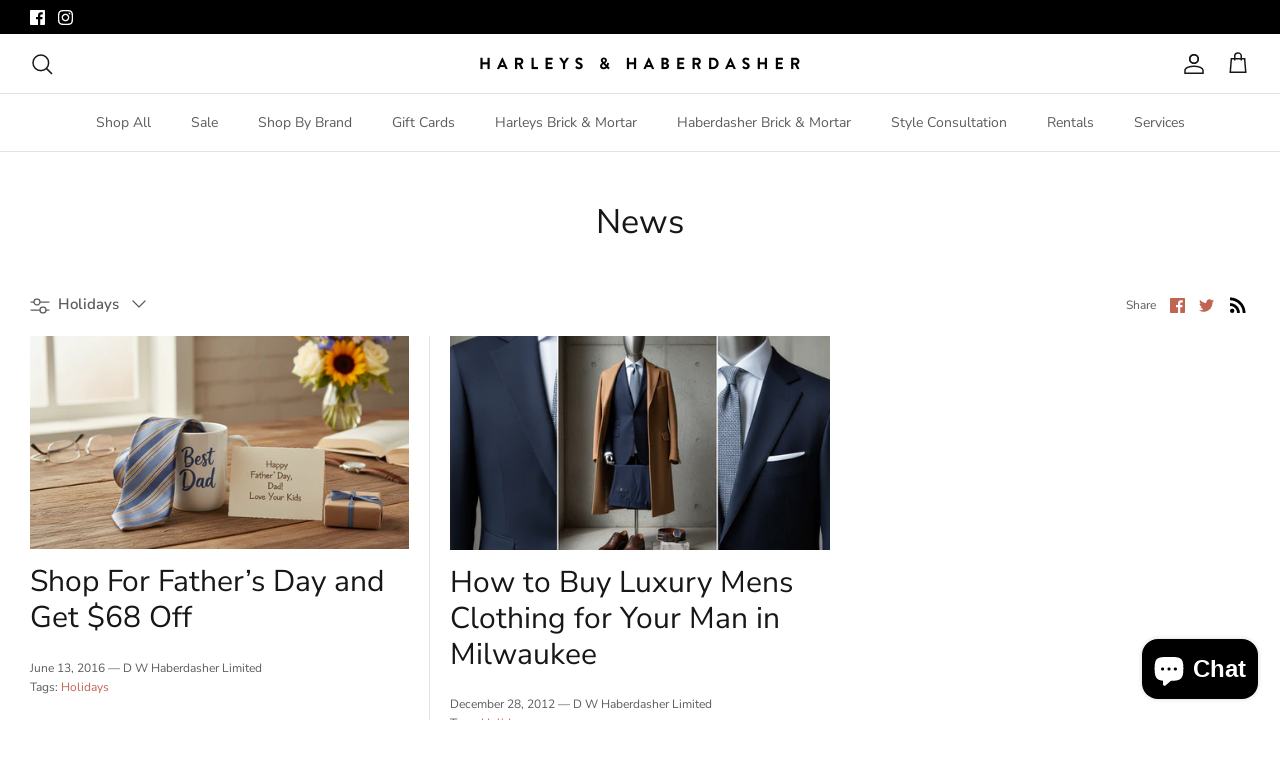

--- FILE ---
content_type: text/css
request_url: https://hhclothingco.com/cdn/shop/t/98/assets/styles.css?v=163059305935968459631733280131
body_size: 34562
content:
@charset "UTF-8";body.cc-popup-no-scroll{overflow:hidden}.popup-scrollbar-measure{position:absolute;top:-9999px;width:50px;height:50px;overflow:scroll;pointer-events:none}.cc-popup{position:fixed;display:flex;height:100%;width:100%;top:0;left:0;z-index:997;transition:opacity .15s,visibility .15s;opacity:0;visibility:hidden;pointer-events:none}.cc-popup.cc-popup--center{justify-content:center;align-items:center}.cc-popup.cc-popup--center .cc-popup-modal{transform:translate3d(0,60px,0)}.cc-popup.cc-popup--bottom-left,.cc-popup.cc-popup--bottom-right{align-items:flex-end}.cc-popup.cc-popup--bottom-left{justify-content:flex-start}.cc-popup.cc-popup--bottom-left .cc-popup-modal{transform:translate3d(-60px,0,0)}[dir=rtl] .cc-popup.cc-popup--bottom-left .cc-popup-modal{transform:translate3d(60px,0,0)}.cc-popup.cc-popup--bottom-right{justify-content:flex-end}.cc-popup.cc-popup--bottom-right .cc-popup-modal{transform:translate3d(60px,0,0)}[dir=rtl] .cc-popup.cc-popup--bottom-right .cc-popup-modal{transform:translate3d(-60px,0,0)}.cc-popup.cc-popup--left{justify-content:flex-start}.cc-popup.cc-popup--left .cc-popup-modal{transform:translate3d(-60px,0,0);width:100%;min-width:0;overflow:auto}[dir=rtl] .cc-popup.cc-popup--left .cc-popup-modal{transform:translate3d(60px,0,0)}@media (min-width: 768px){.cc-popup.cc-popup--left .cc-popup-modal{width:400px}}.cc-popup.cc-popup--right{justify-content:flex-end}.cc-popup.cc-popup--right .cc-popup-modal{transform:translate3d(60px,0,0);width:100%;min-width:0;overflow:auto}[dir=rtl] .cc-popup.cc-popup--right .cc-popup-modal{transform:translate3d(-60px,0,0)}@media (min-width: 768px){.cc-popup.cc-popup--right .cc-popup-modal{width:400px}}.cc-popup.cc-popup--visible{visibility:visible;opacity:1;pointer-events:auto}.cc-popup.cc-popup--visible .cc-popup-modal,[dir=rtl] .cc-popup.cc-popup--visible .cc-popup-modal{transform:translateZ(0)}.cc-popup .cc-popup-background{position:absolute;top:0;bottom:0;left:0;right:0;background:#0000004d;z-index:998}.cc-popup .cc-popup-modal{position:relative;z-index:999;transition:transform .25s;overflow:hidden;background-color:#fff;color:#5c5c5c}.cc-popup .cc-popup-container{display:flex}.cc-popup .cc-popup-container .cc-popup-title{color:#5c5c5c}.cc-popup .cc-popup-close{position:absolute;right:3px;top:3px;width:44px;height:44px;padding:7px;min-width:auto;background-color:transparent;border:none;box-shadow:none}.cc-popup .cc-popup-close svg{stroke:#5c5c5c;stroke-width:2px}[dir=rtl] .cc-popup .cc-popup-close{left:3px;right:auto}.cc-popup .cc-popup-image .rimage-background{height:100%}.cc-popup .cc-popup-column{height:100%;display:flex;flex-direction:column;justify-content:center}.cc-animate-enabled .shopify-section{overflow:hidden}@media (min-width: 768px){.cc-animate-enabled [data-cc-animate]{opacity:0}}.cc-animate-enabled [data-cc-animate].-in{transition:opacity .7s,transform .7s;opacity:1}.cc-animate-enabled [data-cc-animate].cc-fade-in-right{transform:translate3d(15px,0,0)}.cc-animate-enabled [data-cc-animate].cc-fade-in-right.-in{transition-timing-function:cubic-bezier(0,.14,.19,1);transform:translateZ(0)}.cc-animate-enabled [data-cc-animate].cc-fade-in-up{transform:translate3d(0,15px,0);transition-duration:.7s}.cc-animate-enabled [data-cc-animate].cc-fade-in-up.-in{transform:translateZ(0)}.cc-animate-enabled [data-cc-animate].cc-zoom-out{transform:scale(1.1)}.cc-animate-enabled [data-cc-animate].cc-zoom-out.-in{transition:transform 1.6s cubic-bezier(0,.14,.19,1) 0s!important;transform:scale(1)}.cc-animate-enabled [data-cc-animate].cc-fade-in-zoom-out{transform:scale(1.2)}.cc-animate-enabled [data-cc-animate].cc-fade-in-zoom-out.-in{transition:opacity 1s,transform 1.2s cubic-bezier(0,.14,.19,1) 0s,filter 2s!important;transform:scale(1)}@media (prefers-reduced-motion: reduce){.cc-animate-enabled [data-cc-animate],.cc-animate-enabled [data-cc-animate].-in{transition:opacity .7s!important;transform:none!important}}.cc-modal-window{position:fixed;top:0;left:0;width:100%;height:100%;z-index:9000}.cc-modal-window__background{position:absolute;top:0;left:0;width:100%;height:100%;background:#000;opacity:.2;cursor:pointer;z-index:1}.cc-modal-window__foreground{position:relative;width:100%;height:100%;display:flex;align-items:center;justify-content:center;pointer-events:none;z-index:2}.cc-modal-window__close{position:absolute;top:0;right:0;background:transparent;border:none;color:inherit;box-shadow:none;cursor:pointer;padding:15px;border-radius:0;transition:none}.cc-modal-window__close:hover{background:transparent;border:none;color:inherit;box-shadow:none}.cc-modal-window__close svg{stroke-width:2}.cc-modal-window__content-container{position:relative;overflow:auto;width:800px;max-width:calc(100vw - 30px);max-height:80vh;background:#fff;box-shadow:0 1px 50px -20px #000;border-radius:0;pointer-events:auto}@media (min-width: 768px){.cc-modal-window__content-container{max-width:90vw}}@media (min-width: 960px){.cc-modal-window__content-container{max-width:80vw}}.cc-modal-window--size-small .cc-modal-window__content-container{width:500px}.cc-modal-window__content{margin:60px 20px 20px}@media (min-width: 768px){.cc-modal-window__content{margin:60px 40px 40px}}.cc-modal-window--closing{visibility:hidden}.cc-modal-visible{overflow:hidden}.cc-price-range{position:relative}.cc-price-range__input-row{margin:12px 0;display:flex;justify-content:space-between}.cc-price-range__input-container{display:flex;align-items:baseline;flex:0 0 auto;width:calc(50% - 6px)}.cc-price-range__input-currency-symbol{font-size:16px;margin-right:2px}.cc-price-range .cc-price-range__input{width:100%;padding-left:10px;padding-right:10px}.cc-price-range__bar{position:relative;margin:40px 15px 10px}.cc-price-range__bar-inactive{height:4px;background:#e6e6e6;border-radius:4px}.cc-price-range__bar-active{position:absolute;left:0;top:0;right:0;height:100%;background:#222;border-radius:4px}.cc-price-range__control{position:absolute;left:0;top:-9px;margin-inline-start:-11px;width:22px;height:22px}.cc-price-range__control:after{content:"";display:block;width:22px;height:22px;background:#fff;border:2px solid #222222;border-radius:22px;cursor:pointer;transition:.15s transform ease-out}.cc-price-range__control:hover:after,.cc-price-range__control:focus:after{transform:scale(1.1)}.cc-price-range__control:before{content:"";position:absolute;display:block;top:calc(50% - 22px);width:44px;height:44px;cursor:pointer}.cc-price-range__control--min:before{right:0}.cc-price-range__control--max:before{left:0}.cc-rating{display:inline-block;margin:0;font-size:16px;line-height:1.2em;white-space:nowrap;vertical-align:middle}.cc-rating-stars{display:block;position:relative}.cc-rating-stars--active{position:absolute;top:0;left:0;color:#c16452}.cc-rating-stars--inactive{display:block;color:#c1645233}.cc-rating-stars__svg{width:1em;height:1em;fill:currentColor;vertical-align:top}.cc-rating-stars__svg:not(:first-child){margin-left:1px}.cc-rating[data-rating-decimal="0.5"] .cc-rating-stars--active .cc-rating-stars__svg:last-child{clip-path:polygon(0 0,52% 0,52% 100%,0% 100%)}.cc-rating-text{display:none}.cc-rating-count{display:inline-block;margin:0}.faq-header{margin-bottom:20px}.faq-index{display:none}@media (min-width: 768px){.faq-header{display:flex;justify-content:center}.faq-index{display:block;flex:0 0 auto;width:208px;margin-inline-end:32px;position:relative}.faq-index__sticky-container{position:absolute;top:0;left:0;width:100%}.faq-header__content{flex:0 1 800px}.section-faq-header--with-index~.section-collapsible-tabs{padding-inline-start:240px}}@media (min-width: 1200px){.faq-index{width:260px;margin-inline-end:40px}.section-faq-header--with-index~.section-collapsible-tabs{padding-inline-start:300px}}.faq-search-item-inactive{display:none}.faq-search{margin-top:20px}.faq-search{position:relative}.faq-search__icon{position:absolute;left:1em;top:50%;transform:translate3d(0,-50%,0);pointer-events:none}[dir=rtl] .faq-search__icon{left:auto;right:1em}.faq-search__icon svg{display:block}.faq-search .faq-search__input{width:100%;height:56px;padding-inline-start:56px}.faq-index__heading{margin-bottom:1.2em;font-size:1.3em}.faq-index-item{margin-top:.75em;margin-bottom:.75em}.collapsible-tabs{margin-left:auto;margin-right:auto;max-width:800px}.collapsible-tabs .cc-accordion{border:none;margin:0}.collapsible-tabs .cc-accordion-item{border:none}.collapsible-tabs__tab{border-bottom:1px solid rgba(0,0,0,.1)}.collapsible-tabs__tab .cc-accordion-item__title{padding-top:20px;padding-bottom:20px;border:none;font-size:1.3em}.collapsible-tabs__tab p:first-child{margin-top:0}.collapsible-tabs__tab p:last-child{margin-bottom:0}.collapsible-tabs__heading{margin-top:40px;margin-bottom:20px}.collapsible-tabs__text,.collapsible-tabs__button{margin-top:20px;margin-bottom:20px}.store-availability-container-outer.store-availability-initialized{transition:height .3s;overflow:hidden}.store-availability-container{padding:1em 0;transition:opacity .3s}.store-availability-loading .store-availability-container{pointer-events:none;opacity:.4;transition-delay:.4s}.payment-and-quantity--buttons-active~[data-store-availability-container] .store-availability-container{padding-bottom:1.5em}.store-availability-container small{font-size:.85em}.store-availability-container .store-availability-small-text{margin-bottom:.85em}.store-availability-container .store-availability-information{display:flex}.store-availability-container .store-availability-information .store-availability-icon{padding-inline-end:10px;position:relative;top:-1px}.store-availability-container .store-availability-information .store-availability-icon svg{height:16px;width:16px}.store-availability-container .store-availability-information .store-availability-icon.store-availability-icon--available{color:#108043}.store-availability-container .store-availability-information .store-availability-icon.store-availability-icon--unavailable{color:#de3618}.store-availability-container .store-availability-information .store-availability-information__stores{margin-top:.5em}.store-availability-container .store-availability-information .store-availability-information__title,.store-availability-container .store-availability-information .store-availability-information__stores,.store-availability-container .store-availability-information .store-availability-information__stock{margin-bottom:0}.store-availability-container .store-availability-information .store-availability-information__title,.store-availability-container .store-availability-information .store-availability-information__stock{margin-top:0}.store-availability-container .store-availability-information .store-availability-information__title strong{font-weight:600}.store-availabilities-modal{z-index:99999}.store-availabilities-modal small{font-size:.85em}.store-availabilities-modal .store-availability-small-text{margin-bottom:.85em}.store-availabilities-modal .cc-icon-available{color:#108043}.store-availabilities-modal .cc-icon-unavailable{color:#de3618}.store-availabilities-modal .cc-popup-close,.store-availabilities-modal .cc-popup-close:hover{color:#5c5c5c!important}.store-availabilities-modal .cc-popup-close svg{stroke:#5c5c5c!important}.store-availabilities-modal .cc-popup-close svg:hover{stroke:#5c5c5c!important}.store-availabilities-modal .cc-popup-modal{background-color:#fff;color:#5c5c5c}.store-availabilities-modal .cc-popup-modal .cc-popup-content{text-align:start}.store-availabilities-modal .cc-popup-modal .cc-popup-content button{white-space:nowrap}.store-availabilities-modal .cc-popup-modal .cc-popup-content .cc-popup-text{margin-bottom:1em;padding-inline-end:20px}.store-availabilities-modal .cc-popup-modal .cc-popup-content .cc-popup-text .store-availabilities-modal__product-title{margin-bottom:0;text-align:start;color:#5c5c5c}.store-availabilities-modal .cc-popup-modal .cc-popup-content .store-availability-list__item{margin-top:1em}.store-availabilities-modal .cc-popup-modal .cc-popup-content .store-availability-list__item:before{content:"";display:inline-block;background-color:#e2e2e2;width:100%;height:1px;margin-bottom:1em;margin-top:.5em}.store-availabilities-modal .cc-popup-modal .cc-popup-content .store-availability-list__item address{font-style:normal}.store-availabilities-modal .cc-popup-modal .cc-popup-content .store-availability-list__item a{color:#c16452}.store-availabilities-modal .cc-popup-modal .cc-popup-content .store-availability-list__item .store-availability-list__location{display:flex}.store-availabilities-modal .cc-popup-modal .cc-popup-content .store-availability-list__item .store-availability-list__location .store-availability-list__location__text{flex:1;margin-bottom:.2em}.store-availabilities-modal .cc-popup-modal .cc-popup-content .store-availability-list__item .store-availability-list__location .store-availability-list__location__text strong{font-weight:600}.store-availabilities-modal .cc-popup-modal .cc-popup-content .store-availability-list__item .store-availability-list__location .store-availability-list__location__distance{visibility:hidden;opacity:0;margin-bottom:0;transition:visibility .4s,opacity .4s}.store-availabilities-modal .cc-popup-modal .cc-popup-content .store-availability-list__item .store-availability-list__location .store-availability-list__location__distance.-in{opacity:1;visibility:visible}.store-availabilities-modal .cc-popup-modal .cc-popup-content .store-availability-list__item .store-availability-list__location .store-availability-list__location__distance svg{position:relative;height:11px;width:11px}.store-availabilities-modal .cc-popup-modal .cc-popup-content .store-availability-list__item .store-availability-list__invalid_address svg{height:14px;width:14px}.store-availabilities-modal .cc-popup-modal .cc-popup-content .store-availability-list__item .cc-icon-available,.store-availabilities-modal .cc-popup-modal .cc-popup-content .store-availability-list__item .cc-icon-unavailable{display:inline-block}.store-availabilities-modal .cc-popup-modal .cc-popup-content .store-availability-list__item .cc-icon-available svg,.store-availabilities-modal .cc-popup-modal .cc-popup-content .store-availability-list__item .cc-icon-unavailable svg{height:13px;width:13px}@media (min-width: 768px){.store-availabilities-modal .cc-popup-modal .cc-popup-content .store-availability-list__item .store-availability-list__phone--mobile{display:none}}.store-availabilities-modal .cc-popup-modal .cc-popup-content .store-availability-list__item .store-availability-list__phone--desktop{display:none}@media (min-width: 768px){.store-availabilities-modal .cc-popup-modal .cc-popup-content .store-availability-list__item .store-availability-list__phone--desktop{display:block}}.store-availability-list__phone{direction:ltr}[dir=rtl] .store-availability-list__phone{text-align:right}html,body,div,span,applet,object,iframe,h1,h2,h3,h4,h5,h6,p,blockquote,pre,a,abbr,acronym,address,big,cite,code,del,dfn,em,img,ins,kbd,q,s,samp,small,strike,strong,sub,sup,tt,var,b,u,i,center,dl,dt,dd,ol,ul,li,fieldset,form,label,legend,table,caption,tbody,tfoot,thead,tr,th,td,article,aside,canvas,details,embed,figure,figcaption,footer,header,hgroup,menu,nav,output,ruby,section,summary,time,mark,audio,video{margin:0;padding:0;border:0;font:inherit;vertical-align:baseline}ol,ul{list-style:none}blockquote,q{quotes:none}blockquote:before,blockquote:after,q:before,q:after{content:"";content:none}table{border-collapse:collapse;border-spacing:0}.slick-slider{position:relative;display:block;-moz-box-sizing:border-box;box-sizing:border-box;-webkit-touch-callout:none;-webkit-user-select:none;-khtml-user-select:none;-moz-user-select:none;-ms-user-select:none;user-select:none;-webkit-tap-highlight-color:transparent}.slick-list{position:relative;overflow:hidden;display:block;margin:0;padding:0}.slick-list:focus{outline:none}.slick-list.dragging{cursor:pointer;cursor:hand}.slick-slider .slick-track,.slick-slider .slick-list{-webkit-transform:translate3d(0,0,0);-moz-transform:translate3d(0,0,0);-ms-transform:translate3d(0,0,0);-o-transform:translate3d(0,0,0);transform:translateZ(0)}.slick-track{position:relative;left:0;top:0;display:block}.slick-track:before,.slick-track:after{content:"";display:table}.slick-track:after{clear:both}.slick-loading .slick-track{visibility:hidden}.slideshow .slide{display:none}.slideshow .slide:first-child{display:block}.slick-slide{float:left;height:100%;min-height:1px;display:none}[dir=rtl] .slick-slide{float:right}.slick-slide img{display:block}.slick-slide.slick-loading img{display:none}.slick-slide.dragging img{pointer-events:none}.slick-initialized .slick-slide{display:block}.slick-loading .slick-slide{visibility:hidden}.slick-vertical .slick-slide{display:block;height:auto;border:1px solid transparent}.slick-slide:focus{outline:none}.slick-arrow.slick-hidden{display:none}.slick-product-prev,.slick-product-next,.slick-prev,.slick-next{position:absolute;z-index:1;display:block;line-height:0px;font-size:0px;cursor:pointer;background:transparent;color:transparent;top:50%;-webkit-transform:translate(0,-50%);-ms-transform:translate(0,-50%);transform:translateY(-50%);padding:0;border:none;min-width:0}.slick-product-prev.slick-disabled,.slick-product-next.slick-disabled,.slick-prev.slick-disabled,.slick-next.slick-disabled{opacity:.25}.slick-product-prev.focus-visible,.slick-product-next.focus-visible,.slick-prev.focus-visible,.slick-next.focus-visible{outline:#5c5c5c auto 1px;outline:-webkit-focus-ring-color auto 1px}.slick-prev,.slick-next{height:80px;width:80px}.slick-prev:hover,.slick-prev:focus,.slick-next:hover,.slick-next:focus{background:transparent;color:transparent}.slick-prev:hover svg,.slick-prev:focus svg,.slick-next:hover svg,.slick-next:focus svg{opacity:1}.slick-prev svg,.slick-next svg{width:80px;height:80px;fill:#fff;opacity:.75;-webkit-filter:drop-shadow(0px 1px 1px rgba(0,0,0,.5));-moz-filter:drop-shadow(0px 1px 1px rgba(0,0,0,.5));-o-filter:drop-shadow(0px 1px 1px rgba(0,0,0,.5));-ms-filter:drop-shadow(0px 1px 1px rgba(0,0,0,.5));filter:drop-shadow(0px 1px 1px rgba(0,0,0,.5))}.slick-prev svg.feather,.slick-next svg.feather{fill:transparent;stroke:#fff;stroke-width:.6}.slick-product-prev,.slick-product-next{height:44px;width:44px;background:transparent;color:#5c5c5c}.slick-product-prev.slick-disabled,.slick-product-next.slick-disabled{opacity:0;pointer-events:none}.slick-product-prev:after,.slick-product-next:after{content:"";position:absolute;top:0;left:0;width:100%;height:100%;background:#fff;opacity:.7}.slick-product-prev:hover,.slick-product-next:hover{background:transparent;color:#5c5c5c}.slick-product-prev:hover:after,.slick-product-next:hover:after{opacity:.9}@media (max-width: 767.98px){.slick-product-prev,.slick-product-next{top:auto;bottom:0;transform:none}}.slick-product-prev svg,.slick-product-next svg{position:relative;z-index:1;width:32px;height:32px;fill:#5c5c5c;background:transparent}.slick-product-prev svg.feather,.slick-product-next svg.feather{fill:transparent;stroke:#5c5c5c;stroke-width:1}.slick-prev,.slick-product-prev{left:0}.slick-prev:after,.slick-product-prev:after{border-top-right-radius:3px;border-bottom-right-radius:3px}[dir=rtl] .slick-prev,[dir=rtl] .slick-product-prev{left:auto;right:0}.slick-next,.slick-product-next{right:0}.slick-next:after,.slick-product-next:after{border-top-left-radius:3px;border-bottom-left-radius:3px}[dir=rtl] .slick-next,[dir=rtl] .slick-product-next{left:0;right:auto}.slick-dots{list-style:none;display:block;text-align:center;margin:0;padding:10px 0;width:100%}.slick-dots li{position:relative;display:inline-block;vertical-align:top;height:20px;width:21px;margin:0;padding:0;cursor:pointer}.slick-dots li button{border:0;background:transparent;display:block;height:20px;width:20px;min-width:0;outline:none;line-height:0px;font-size:0px;color:transparent;padding:0;cursor:pointer;position:relative}.slick-dots li button:hover,.slick-dots li button:focus{outline:none}.tab-used .slick-dots li button:focus{outline:#5c5c5c auto 1px;outline:-webkit-focus-ring-color auto 1px}@keyframes drawCircle{0%{stroke-dashoffset:85}to{stroke-dashoffset:0}}.slick-dots li button.custom-dot:before{display:none}.slick-dots li button.custom-dot svg{height:12px;width:12px}.slick-dots li button.custom-dot circle{fill:#fff;stroke:#fff;stroke-width:4;stroke-dasharray:85;stroke-dashoffset:85;transform-origin:50%;transform:rotate(-90deg);transition:fill .5s}.slick-dots li button.custom-dot circle.circle-one{stroke:#fff6;transition:opacity .5s;opacity:0}@media (max-width: 767.98px){.slick-slider--mobile-stack .slick-dots li button.custom-dot circle{fill:#5c5c5c;stroke:#5c5c5c}.slick-slider--mobile-stack .slick-dots li button.custom-dot circle.circle-one{stroke:#5c5c5c99}}.slick-dots li.slick-active button.custom-dot circle{stroke-dashoffset:0;fill:transparent}.slideshow[data-autoplay=true] .slick-dots li.slick-active button.custom-dot circle.circle-two{animation:drawCircle 8.1s linear}.slideshow[data-autoplay=true] .slick-dots li.slick-active button.custom-dot circle.circle-one{transition:opacity .5s;opacity:1}.slick-slide img{opacity:1;transition:opacity .25s}.slick-slide img.slick-loading{opacity:0}.owl-carousel,.owl-carousel .owl-item{-webkit-tap-highlight-color:transparent;position:relative}.owl-carousel{display:none;width:100%;z-index:1}.owl-carousel .owl-stage{position:relative;-ms-touch-action:pan-Y;touch-action:manipulation;-moz-backface-visibility:hidden}.owl-carousel .owl-stage:after{content:".";display:block;clear:both;visibility:hidden;line-height:0;height:0}.owl-carousel .owl-stage-outer{position:relative;overflow:hidden;-webkit-transform:translate3d(0,0,0)}.owl-carousel .owl-item,.owl-carousel .owl-wrapper{-webkit-backface-visibility:hidden;-moz-backface-visibility:hidden;-ms-backface-visibility:hidden;-webkit-transform:translate3d(0,0,0);-moz-transform:translate3d(0,0,0);-ms-transform:translate3d(0,0,0)}.owl-carousel .owl-item{min-height:1px;float:left;-webkit-backface-visibility:hidden;-webkit-touch-callout:none}.owl-carousel .owl-item img{display:block;width:100%}.owl-carousel .owl-dots.disabled,.owl-carousel .owl-nav.disabled{display:none}.no-js .owl-carousel,.owl-carousel.owl-loaded{display:block}.owl-carousel .owl-dot,.owl-carousel .owl-nav .owl-next,.owl-carousel .owl-nav .owl-prev{cursor:pointer;-webkit-user-select:none;-khtml-user-select:none;-moz-user-select:none;-ms-user-select:none;user-select:none}.owl-carousel .owl-nav button.owl-next,.owl-carousel .owl-nav button.owl-prev,.owl-carousel button.owl-dot{background:0 0;color:inherit;border:none;padding:0!important;font:inherit}.owl-carousel.owl-loading{opacity:0;display:block}.owl-carousel.owl-hidden{opacity:0}.owl-carousel.owl-refresh .owl-item{visibility:hidden}.owl-carousel.owl-drag .owl-item{-ms-touch-action:pan-y;touch-action:pan-y;-webkit-user-select:none;-moz-user-select:none;-ms-user-select:none;user-select:none}.owl-carousel.owl-grab{cursor:move;cursor:grab}.owl-carousel.owl-rtl{direction:rtl}.owl-carousel.owl-rtl .owl-item{float:right}.owl-carousel .animated{animation-duration:1s;animation-fill-mode:both}.owl-carousel .owl-animated-in{z-index:0}.owl-carousel .owl-animated-out{z-index:1}.owl-carousel .fadeOut{animation-name:fadeOut}@keyframes fadeOut{0%{opacity:1}to{opacity:0}}.owl-height{transition:height .5s ease-in-out}.owl-carousel .owl-item .owl-lazy{opacity:0;transition:opacity .4s ease}.owl-carousel .owl-item .owl-lazy:not([src]),.owl-carousel .owl-item .owl-lazy[src^=""]{max-height:0}.owl-carousel .owl-item img.owl-lazy{transform-style:preserve-3d}.owl-carousel .owl-video-wrapper{position:relative;height:100%;background:#000}.owl-carousel .owl-video-play-icon{position:absolute;height:80px;width:80px;left:50%;top:50%;margin-left:-40px;margin-top:-40px;background:url(owl.video.play.png) no-repeat;cursor:pointer;z-index:1;-webkit-backface-visibility:hidden;transition:transform .1s ease}.owl-carousel .owl-video-play-icon:hover{-ms-transform:scale(1.3,1.3);transform:scale(1.3)}.owl-carousel .owl-video-playing .owl-video-play-icon,.owl-carousel .owl-video-playing .owl-video-tn{display:none}.owl-carousel .owl-video-tn{opacity:0;height:100%;background-position:center center;background-repeat:no-repeat;background-size:contain;transition:opacity .4s ease}.owl-carousel .owl-video-frame{position:relative;z-index:1;height:100%;width:100%}.owl-carousel{display:block;position:relative}.owl-carousel .owl-nav button.owl-prev,.owl-carousel .owl-nav button.owl-next{position:absolute;left:0;top:calc(50% - 16px);width:32px;height:32px;line-height:0px;background:#ffffffb3}.owl-carousel .owl-nav button.owl-prev svg.feather,.owl-carousel .owl-nav button.owl-next svg.feather{width:20px;height:20px;stroke:#000}.owl-carousel .owl-nav button.owl-prev.disabled,.owl-carousel .owl-nav button.owl-next.disabled{opacity:.25}.owl-carousel .owl-nav button.owl-prev.disabled:focus,.owl-carousel .owl-nav button.owl-next.disabled:focus{outline:none}.owl-carousel .owl-nav button.owl-next{left:auto;right:0}.owl-stage--items-fit{display:flex;margin:0 auto;transform:none!important}.gallery-viewer{position:fixed;z-index:10000;top:0;left:0;width:100%;height:100%;background:#fff;transition:opacity .25s ease-out,transform .25s ease-out}.gallery-viewer--pre-reveal,.gallery-viewer--transition-out{opacity:0;transform:scale(.97)}.gallery-viewer__zoom-container{position:absolute;z-index:1;width:100%;height:100%;cursor:zoom-in}.gallery-viewer__zoom-container--loading:after{content:"";position:absolute;top:calc(50% - 10px);left:calc(50% - 10px);width:20px;height:20px;border-radius:100%;border:1px solid transparent;border-left-color:currentColor;opacity:.75;animation:galleryViewerSpinner 1s linear infinite}@keyframes galleryViewerSpinner{0%{transform:rotate(0)}to{transform:rotate(360deg)}}.gallery-viewer__zoom-image{position:absolute;width:auto;height:auto;max-width:none;max-height:none;min-width:0;min-height:0}.gallery-viewer__thumbs{position:absolute;z-index:2;left:10px;bottom:20px;width:calc(100% - 10px);padding-right:10px;text-align:center;overflow:auto;white-space:nowrap;line-height:0}@media (max-width: 600px){.gallery-viewer__thumbs{bottom:10px}}.gallery-viewer__thumb{display:inline-block;padding:4px;background:#fff;width:69px}.gallery-viewer__thumb:not(:first-child){margin-left:-4px}@media (max-width: 600px){.gallery-viewer__thumb{width:60px}}.gallery-viewer__thumb--active{position:relative}.gallery-viewer__thumb--active:after{content:"";position:absolute;display:block;bottom:4px;left:4px;right:4px;height:3px;background:#000}.gallery-viewer__controls{position:relative;height:100%;z-index:3;pointer-events:none}.gallery-viewer__button{position:absolute;pointer-events:auto;padding:10px;background:#ffffffb3;color:#000}.gallery-viewer__button svg{width:34px;height:34px}.gallery-viewer__button svg.feather{stroke:#000}@media (max-width: 600px){.gallery-viewer__button svg{width:26px;height:26px}}.gallery-viewer__prev,.gallery-viewer__next{top:calc(50% - 17px)}@media (max-width: 600px){.gallery-viewer__prev,.gallery-viewer__next{top:calc(50% - 13px)}}.gallery-viewer__prev{left:0}.gallery-viewer__next{right:0}.gallery-viewer__close{top:0;right:0}.gallery-viewer--single-image .gallery-viewer__prev,.gallery-viewer--single-image .gallery-viewer__next,.gallery-viewer--single-image .gallery-viewer__thumbs{display:none}@media (pointer: coarse){.gallery-viewer-open,.gallery-viewer-open body{overflow:hidden;height:100%}}.merge-remove-wrapper{--fade-duration: .5s;--slide-duration: .25s;pointer-events:none;overflow:hidden;transition:opacity var(--fade-duration) cubic-bezier(0,0,.14,.96),height var(--slide-duration) cubic-bezier(0,0,.14,.96)}.merge-remove-wrapper--fade{opacity:0}.merge-remove-wrapper--slide{height:0px!important}.merge-add-wrapper{--fade-duration: .2s;--slide-duration: .5s;opacity:0;transition:opacity var(--fade-duration) cubic-bezier(0,0,.14,.96),height var(--slide-duration) cubic-bezier(0,0,.14,.96)}.merge-add-wrapper:not(.merge-add-wrapper--slide){height:0px!important}.merge-add-wrapper--fade{opacity:1}[data-merge-list-item]{--fade-duration: .15s;--slide-duration: .25s;position:relative;transition:opacity var(--fade-duration) cubic-bezier(0,0,.14,.96),height var(--slide-duration) cubic-bezier(0,0,.14,.96)}.merge-item-refreshing{opacity:.5;pointer-events:none}.merge-item-refreshing:after{content:"";position:absolute;top:calc(50% - 12px);left:calc(50% - 12px);width:24px;height:24px;border-radius:100%;border:2px solid transparent;border-left-color:currentColor;animation:loadingSpinner 1s linear infinite}html{box-sizing:border-box}*,*:before,*:after{box-sizing:inherit}.cf:before,.cf:after{content:"";display:table}.cf:after{clear:both}.cf{zoom:1}input::-moz-focus-inner,button::-moz-focus-inner{border:0;padding:0}button,input[type=submit],input[type=button]{-webkit-appearance:none}.js body:not(.tab-used) *:focus{outline:none}body,h1,.h1-style,h2,h3,h4,h5,h6,.heading-font,.pageheader .logotext,#shoplogo .logotext,.navigation{font-family:Nunito Sans,sans-serif;font-weight:400;font-style:normal}strong,b{font-weight:700}abbr,acronym{border-bottom:1px dotted #5c5c5c;cursor:help}em,i{font-style:italic}ul,ol,dl{margin:1em;font-size:100%}sub,sup{font-size:75%;line-height:0;position:relative}sup{top:-.5em}sub{bottom:-.25em}blockquote{margin:1.5em 0;margin-inline-start:10px;padding:.5em 0;quotes:"\201c" "\201d";font-size:130%;font-style:italic;line-height:1.5em}blockquote:before{color:#5c5c5c;content:open-quote;font-size:3em;line-height:.1em;margin-inline-start:-20px;margin-inline-end:10px;vertical-align:-.48em}blockquote :first-child{display:inline}blockquote :last-child{margin-bottom:0}blockquote:after{content:no-close-quote}ol,ul,dl{margin-inline-start:2em}ol li{list-style:decimal outside}ul li{list-style:disc outside}dl dd{margin-inline-start:1em}th,td{border-bottom:1px solid #e2e2e2;border-collapse:collapse;border-top:1px solid #e2e2e2;padding:.7em}th{font-weight:700;text-align:start;border-bottom-width:3px}table.noborders td,table.noborders th{border:none}caption{margin-bottom:.5em;text-align:center}p,fieldset,table{margin-bottom:1em}hr{border:none;width:100%;color:transparent;border-bottom:1px solid #e2e2e2;height:1px;margin:20px 0}a{color:#c16452;transition:color .1s,border-color .1s,opacity .1s,text-decoration-color .1s;text-decoration:none;-webkit-tap-highlight-color:transparent}h1,.h1-style,h2,h3,h4,h5,h6,.heading-font{color:#171717;line-height:1.2;margin-bottom:10px}h1 svg,h1 svg g,.h1-style svg,.h1-style svg g,h2 svg,h2 svg g,h3 svg,h3 svg g,h4 svg,h4 svg g,h5 svg,h5 svg g,h6 svg,h6 svg g,.heading-font svg,.heading-font svg g{fill:currentColor}h1 a,h2 a,h3 a,h4 a,h5 a,h6 a{color:inherit;text-decoration:none}h1,.h1-style{font-size:34px}h2,.h2-style{font-size:30px}h3,.h3-style{font-size:27px}h4,.h4-style{font-size:24px}h5,.h5-style{font-size:21px}h6,.h6-style{font-size:18px}@media (max-width: 767.98px){h1,.h1-style{font-size:27px}h2,.h2-style{font-size:25px}h3,.h3-style{font-size:23px}h4,.h4-style{font-size:21px}h5,.h5-style{font-size:19px}h6,.h6-style{font-size:16.92px}}.title,.majortitle{margin:0 0 1.25rem}.hometitle{line-height:1em;margin:0 0 30px}@media (max-width: 1299.98px){.hometitle{margin-bottom:20px}}.small-text{font-size:12px;line-height:1.4em}.large-text{font-size:1.35em;line-height:1.6}@media (max-width: 767.98px){.large-text{font-size:1.2em;line-height:1.6}}.super-large-text{font-size:60px}@media (max-width: 767.98px){.super-large-text{font-size:27px}}.subheading{font-size:.8em;font-weight:500;line-height:1.3em;letter-spacing:.1em;text-transform:uppercase}.subheading--over{margin-bottom:2.25em}.small-feature-link{color:#c16452;text-decoration:underline;text-underline-offset:2px;text-decoration-color:#c1645266;text-decoration-thickness:1px;font-size:.75em;font-weight:500;letter-spacing:.08em;text-transform:uppercase}.small-feature-link:hover{text-decoration-color:#c16452}.orphan-join{white-space:nowrap}select{max-width:100%;font-family:inherit;font-weight:inherit;font-style:inherit}input[type=text],input[type=number],input[type=email],input[type=password],input[type=address],input[type=tel],textarea{font-size:16px;line-height:15px;font-family:Nunito Sans,sans-serif;font-weight:400;font-style:normal;background:#fff;color:#5c5c5c;border:1px rgb(214,214,214) solid;padding:.8em 15px;margin:0;vertical-align:middle;max-width:100%;border-radius:3px;-webkit-appearance:none;box-sizing:border-box}input[type=text]:hover,input[type=number]:hover,input[type=email]:hover,input[type=password]:hover,input[type=address]:hover,input[type=tel]:hover,textarea:hover{border:1px rgb(165,165,165) solid}input[type=text]:active,input[type=text]:focus,input[type=number]:active,input[type=number]:focus,input[type=email]:active,input[type=email]:focus,input[type=password]:active,input[type=password]:focus,input[type=address]:active,input[type=address]:focus,input[type=tel]:active,input[type=tel]:focus,textarea:active,textarea:focus{border:1px rgb(92,92,92) solid;box-shadow:0 0 0 var(--input-active-shadow-width) #5c5c5c}textarea{line-height:1.6;height:120px;padding-top:10px;padding-bottom:10px}input[type=email],input[type=tel]{direction:ltr}input[type=number]{-moz-appearance:textfield}input[type=number]::-webkit-inner-spin-button,input[type=number]::-webkit-outer-spin-button{-webkit-appearance:none;margin:0}::-webkit-input-placeholder{color:#5c5c5c}:-moz-placeholder{color:#5c5c5c}::-moz-placeholder{color:#5c5c5c}:-ms-input-placeholder{color:#5c5c5c}svg{width:24px;height:24px;vertical-align:middle;transition:fill .1s}svg g{transition:fill .1s}.beside-svg{vertical-align:middle}svg.feather{fill:transparent;stroke:currentColor}.icon--extra-small{width:14px;height:14px}.icon--extra-small svg{width:14px;height:14px}.icon--small{width:16px;height:16px}.icon--small svg{width:16px;height:16px}.icon--large{width:38px;height:38px}.icon--large svg{width:38px;height:38px}.with-icon{display:inline-flex;align-items:flex-start;vertical-align:top;line-height:1.4}.with-icon>.icon,.with-icon>.icon-container{flex:0 0 auto;margin:calc(.8em - 10px) 0 0;margin-inline-end:12px}.with-icon>.icon-container .icon{display:block}.with-icon .icon--large{margin:0;margin-inline-end:16px}.with-icon--small>.icon,.with-icon--small>.icon-container{flex:0 0 auto;margin:calc(.8em - 9px) 0 0;margin-inline-end:8px}.icon-natcol .feather{stroke:currentColor}.button,a.button,.btn,a.btn,button,input[type=submit],input[type=reset],input[type=button]{background:#5c5c5c;border:1.5px solid #5c5c5c;color:#fff;font-size:13px;font-family:inherit;font-weight:inherit;font-style:inherit;line-height:1em;height:auto;margin:0;text-decoration:none!important;cursor:pointer;padding:1.2em 25px;vertical-align:middle;text-align:center;border-radius:3px;transition:background-color .1s,color .1s,border-color .1s,opacity .1s;display:inline-block;font-family:Nunito Sans,sans-serif;font-weight:400;font-style:normal;letter-spacing:.08em;text-transform:uppercase;-webkit-tap-highlight-color:transparent}.button svg:not(.feather):not(.cc-select__icon):not(.icon--full-color),a.button svg:not(.feather):not(.cc-select__icon):not(.icon--full-color),.btn svg:not(.feather):not(.cc-select__icon):not(.icon--full-color),a.btn svg:not(.feather):not(.cc-select__icon):not(.icon--full-color),button svg:not(.feather):not(.cc-select__icon):not(.icon--full-color),input[type=submit] svg:not(.feather):not(.cc-select__icon):not(.icon--full-color),input[type=reset] svg:not(.feather):not(.cc-select__icon):not(.icon--full-color),input[type=button] svg:not(.feather):not(.cc-select__icon):not(.icon--full-color){fill:#fff}.button svg.feather,a.button svg.feather,.btn svg.feather,a.btn svg.feather,button svg.feather,input[type=submit] svg.feather,input[type=reset] svg.feather,input[type=button] svg.feather{fill:transparent;stroke:currentColor}.button .icon,a.button .icon,.btn .icon,a.btn .icon,button .icon,input[type=submit] .icon,input[type=reset] .icon,input[type=button] .icon{position:relative;display:inline-block;vertical-align:top;height:1em;width:24px}.button .icon svg,a.button .icon svg,.btn .icon svg,a.btn .icon svg,button .icon svg,input[type=submit] .icon svg,input[type=reset] .icon svg,input[type=button] .icon svg{position:absolute;top:50%;left:0;width:20px;height:20px;margin-top:-10px}.button .icon+span,a.button .icon+span,.btn .icon+span,a.btn .icon+span,button .icon+span,input[type=submit] .icon+span,input[type=reset] .icon+span,input[type=button] .icon+span{vertical-align:top}@media (hover: none){.button:active,a.button:active,.btn:active,a.btn:active,button:active,input[type=submit]:active,input[type=reset]:active,input[type=button]:active{background:#c16452;border-color:#c16452}}@media (hover: hover){.button:hover,a.button:hover,.btn:hover,a.btn:hover,button:hover,input[type=submit]:hover,input[type=reset]:hover,input[type=button]:hover{background:#c16452;border-color:#c16452}}.button.button--large,a.button.button--large,.btn.button--large,a.btn.button--large,button.button--large,input[type=submit].button--large,input[type=reset].button--large,input[type=button].button--large{padding:15px 25px;font-size:15px}.button.button--wide,a.button.button--wide,.btn.button--wide,a.btn.button--wide,button.button--wide,input[type=submit].button--wide,input[type=reset].button--wide,input[type=button].button--wide{width:100%}.button.button--icon{width:auto;min-width:0;font-size:15px;padding:.8em}.button.altcolour,.btn.btn--secondary,button.altcolour,input[type=submit].altcolour,input[type=reset].altcolour,input[type=button].altcolour{background:#fff;color:#5c5c5c;border:1.5px solid}.button.altcolour svg:not(.feather):not(.cc-select__icon),.btn.btn--secondary svg:not(.feather):not(.cc-select__icon),button.altcolour svg:not(.feather):not(.cc-select__icon),input[type=submit].altcolour svg:not(.feather):not(.cc-select__icon),input[type=reset].altcolour svg:not(.feather):not(.cc-select__icon),input[type=button].altcolour svg:not(.feather):not(.cc-select__icon){fill:#5c5c5c}@media (hover: none){.button.altcolour:active,.btn.btn--secondary:active,button.altcolour:active,input[type=submit].altcolour:active,input[type=reset].altcolour:active,input[type=button].altcolour:active{background:#5c5c5c;color:#fff;border-color:#5c5c5c}.button.altcolour:active svg:not(.feather):not(.cc-select__icon),.btn.btn--secondary:active svg:not(.feather):not(.cc-select__icon),button.altcolour:active svg:not(.feather):not(.cc-select__icon),input[type=submit].altcolour:active svg:not(.feather):not(.cc-select__icon),input[type=reset].altcolour:active svg:not(.feather):not(.cc-select__icon),input[type=button].altcolour:active svg:not(.feather):not(.cc-select__icon){fill:#fff}}@media (hover: hover){.button.altcolour:hover,.btn.btn--secondary:hover,button.altcolour:hover,input[type=submit].altcolour:hover,input[type=reset].altcolour:hover,input[type=button].altcolour:hover{background:#5c5c5c;color:#fff;border-color:#5c5c5c}.button.altcolour:hover svg:not(.feather):not(.cc-select__icon),.btn.btn--secondary:hover svg:not(.feather):not(.cc-select__icon),button.altcolour:hover svg:not(.feather):not(.cc-select__icon),input[type=submit].altcolour:hover svg:not(.feather):not(.cc-select__icon),input[type=reset].altcolour:hover svg:not(.feather):not(.cc-select__icon),input[type=button].altcolour:hover svg:not(.feather):not(.cc-select__icon){fill:#fff}}.btn.btn--tertiary{padding:.9em 20px;background:#ebebeb;color:#292929;border-color:#ebebeb}@media (hover: none){.btn.btn--tertiary:active{background:#5c5c5c;color:#fff;border-color:#5c5c5c}}@media (hover: hover){.btn.btn--tertiary:hover{background:#5c5c5c;color:#fff;border-color:#5c5c5c}}.button.notabutton,a.button.notabutton,button.notabutton,input[type=submit].notabutton{background:none;border:none;padding:0;margin:0;font-size:inherit;line-height:inherit;font-family:inherit;letter-spacing:inherit;text-transform:none;vertical-align:baseline;min-width:0;overflow:visible;height:auto;color:#c16452;-moz-transition:color .1s;-webkit-transition:color .1s;transition:color .1s}.button.disabled,a.button.disabled,button[disabled],input[type=submit][disabled],input[type=reset][disabled],input[type=button][disabled]{background:#999!important;color:#fff!important;border-color:#999!important}.button--sold-out{background:#fff!important;color:#5c5c5c!important;border:1.5px solid!important}.button-icon{display:inline-block;vertical-align:middle;position:relative;width:20px;height:15px}.button-icon:first-child{margin-inline-end:8px}.button-icon:last-child{margin-inline-start:8px}.button-icon svg{position:absolute;left:0;top:50%;margin-top:-10px;width:20px;height:20px}.button-icon svg.feather{fill:transparent;stroke:currentColor;stroke-width:1}.toggle-btn{position:relative;height:3em;display:flex;align-items:center;padding-inline-end:2.5em;overflow:hidden;text-overflow:ellipsis;white-space:nowrap;font-weight:600;color:inherit}@media (max-width: 767.98px){.toggle-btn{padding-inline-end:0}}.toggle-btn:hover{color:inherit}.toggle-btn .button-icon circle{fill:#fff;transition:transform .4s cubic-bezier(.11,.44,.03,1)}.toggle-btn .toggle-btn__chevron{transition:transform .25s ease;position:absolute;margin:-12px 0 0;width:24px;height:24px;left:auto;right:7px;top:50%;pointer-events:none;border:none}[dir=rtl] .toggle-btn .toggle-btn__chevron{left:7px;right:auto}.toggle-btn .toggle-btn__chevron svg{width:100%;height:100%;vertical-align:top}@media (max-width: 767.98px){.toggle-btn .toggle-btn__chevron{display:none}}.toggle-btn__count{margin-inline-start:.3em}@media (min-width: 768px){.toggle-btn--revealed-desktop .button-icon svg circle:nth-child(3){transform:translate(6px)}.toggle-btn--revealed-desktop .button-icon svg circle:nth-child(4){transform:translate(-6px)}.toggle-btn--revealed-desktop .toggle-btn__chevron{transform:rotate(180deg)}}.template-giftcard{background:#fff;text-align:center;padding:15px 0}.giftcard{margin:15px auto;max-width:500px;padding:20px}.giftcard__illustration{position:relative;margin:20px 0;overflow:hidden;border-radius:0}.giftcard__illustration img{display:block}.giftcard__code{background:#fff;border-radius:0;color:#484848;position:absolute;bottom:10%;right:50%;transform:translate(50%);padding:10px 20px;font-size:22px;line-height:1em;white-space:nowrap}.giftcard-qr-row{margin:15px 0}.giftcard-qr{display:inline-block;background:#fff;padding:10px;border:1px solid rgba(0,0,0,.1);overflow:hidden;border-radius:0}.giftcard-qr img{display:block;margin:0 auto}.giftcard-apple-wallet{margin:15px 0}.apple-wallet-image{display:block;margin:0 auto}.giftcard-button-row{display:flex;justify-content:space-between;align-items:center;margin-top:15px}.print-giftcard svg{margin-inline-start:-10px;fill:none!important;stroke:currentColor!important;stroke-width:2!important}@media print{@page{margin:.5cm}p{orphans:3;widows:3}html,body{background-color:#fff;color:#000}.print-giftcard,.apple-wallet{display:none}}.announcement-bar{position:relative;z-index:401;font-size:12px;line-height:1.4em;background:var(--announcement-background);color:var(--announcement-text)}.announcement-bar a{color:inherit;text-decoration:none;transition:background .1s}.announcement-bar a:hover{text-decoration:none}.announcement-bar .container{display:flex;align-items:center;justify-content:space-between}.announcement-bar:not(.announcement-bar--with-announcement) .announcement-bar__left{flex:0 0 auto}.announcement-bar .social-links{margin-top:-8px;padding-top:.8em;padding-bottom:.8em}.announcement-bar .social-links a{margin:8px 0 0;margin-inline-end:10px}.announcement-bar__left{flex:2 0 0}.announcement-bar__middle{position:relative;flex:1 1 auto;text-align:center}@media (min-width: 768px){.announcement-bar__middle:not(:first-child):not(:last-child){max-width:50%}}.announcement-bar__right{flex:2 0 0;text-align:end}.announcement-bar__announcements{position:relative;margin:.8em 0;font-size:var(--announcement-font-size)}.announcement-bar__link>.announcement-bar__announcements{padding:0}@media (min-width: 768px) and (max-width: 999.98px){.announcement-bar--tablet-wrap .container{flex-wrap:wrap}.announcement-bar--tablet-wrap .announcement-bar__left{flex:0 0 auto}.announcement-bar--tablet-wrap .announcement-bar__middle{flex:1 0 100%;order:-1;max-width:none!important}}.announcement-bar__link{display:inline-block;padding-top:.8em;padding-bottom:.8em}.announcement{display:flex;align-items:center;min-height:1.4em}.announcement p{margin:0}.announcement a{text-decoration:underline;text-underline-offset:1px;text-decoration-color:var(--link-underline);text-decoration-thickness:1px}.announcement a:hover{text-decoration:underline;text-decoration-thickness:1px;text-decoration-color:currentColor}.announcement .announcement__text{flex:0 0 100%;line-height:1.3em;transition:opacity .5s ease-out .5s,transform .7s cubic-bezier(.09,.49,.39,.99) .5s}.announcement--inactive{position:absolute;top:0;left:0;width:100%;transition:visibility 0s .3s;visibility:hidden}.announcement--inactive .announcement__text{transition:opacity .3s ease-out 0s,transform .3s ease-out .3s;transform:translateY(8px);opacity:0}.announcement-bar__announcement-controller{position:absolute;top:calc(100% - 4px);left:50%;transform:translate(-50%);white-space:nowrap}.announcement-bar__announcement-controller:not(:focus-within){overflow:hidden;height:0px;clip:rect(0 0 0 0)}.announcement-bar__announcement-controller .announcement-button{color:inherit;background:var(--announcement-background)}.pageheader{position:relative;background:#fff;color:#171717;z-index:4000;transition:background-color 175ms ease-in}.js .section-header:not(.section-header--nav-hover):not(.section-header--nav-open) .pageheader--transparent{background:transparent}.js .section-header:not(.section-header--nav-hover):not(.section-header--nav-open) .pageheader--transparent .logo-area{color:var(--transparent-header-text-color);border-color:transparent}.js .section-header:not(.section-header--nav-hover):not(.section-header--nav-open) .pageheader--transparent .logo__image:not(:last-child){opacity:0}.js .section-header:not(.section-header--nav-hover):not(.section-header--nav-open) .pageheader--transparent .logo__image-transparent{opacity:1}.js .section-header:not(.section-header--nav-hover):not(.section-header--nav-open) .pageheader--transparent .logo a{color:var(--transparent-header-text-color)}.js .section-header:not(.section-header--nav-hover):not(.section-header--nav-open) .pageheader--transparent+#main-nav .navigation{border-color:transparent}.js .section-header:not(.section-header--nav-hover):not(.section-header--nav-open) .pageheader--transparent+#main-nav .navigation .navigation__tier-1{background:transparent}.js .section-header:not(.section-header--nav-hover):not(.section-header--nav-open) .pageheader--transparent+#main-nav .navigation .navigation__tier-1>.navigation__item:not(.featured-link)>.navigation__link{color:var(--transparent-header-text-color)}.js .section-header:not(.section-header--nav-hover):not(.section-header--nav-open) .pageheader--transparent~.header-shade{opacity:0}.pageheader a{color:inherit}.pageheader svg.feather{fill:none;stroke:currentColor}.pageheader .disclosure .disclosure__toggle-arrow svg.feather{stroke-width:2}.pageheader .logo{text-align:center;padding:20px 0}.pageheader .logo a{display:inline-block;color:#171717}.logo img{display:inline-block;vertical-align:middle}.logo__h1{margin:0;padding:0;font-size:inherit;line-height:inherit;text-transform:none}.logo__link{position:relative}.logo__image{transition:opacity 175ms ease-in}.logo__image-transparent{position:absolute;top:0;left:0;width:100%;height:100%;object-fit:contain;opacity:0;transition:opacity 175ms ease-in}.pageheader .logo .logotext{font-size:26px;line-height:1.4em;word-break:break-word}@media (min-width: 768px){.pageheader--layout-inline-menu-center .logo-area__left{position:relative;margin-left:20px;margin-right:20px;flex:0 0 2px;order:1}.pageheader--layout-inline-menu-center .logo-area__left .show-search-link{display:none}.pageheader--layout-inline-menu-center .logo-area__left__inner{position:absolute;left:0;min-height:100%;width:calc(100vw - 600px);transform:translate(-50%)}.pageheader--layout-inline-menu-center .logo-area__left__inner .navigation--left{left:0;width:100%}.pageheader--layout-inline-menu-center .logo-area__left__inner .navigation--left .navigation__tier-1-container{left:0}.pageheader--layout-inline-menu-center .logo-area__middle{margin-left:0;margin-right:0;max-width:none;flex:1 0 0;text-align:start}.pageheader--layout-inline-menu-center .logo-area__middle .logo{display:inline-block}.pageheader--layout-inline-menu-center .logo-area__right{flex:1 0 0;order:2}.pageheader--layout-inline-menu-center .logo-area__right .show-search-link{display:flex;align-items:center}.pageheader--layout-inline-permitted .navigation--left{visibility:visible}.pageheader--layout-inline-permitted .navigation.navigation--left{border:none;color:inherit}.pageheader--layout-inline-permitted .navigation.navigation--left .navigation__link:hover,.pageheader--layout-inline-permitted .navigation.navigation--left .menu-promotion__link:hover{color:#c16452}.pageheader--layout-inline-permitted .navigation.navigation--left .navigation__tier-1{background:transparent;border:none}.pageheader--layout-inline-permitted .logo-area__left:after,.pageheader--layout-inline-permitted .logo-area__left__inner:after{content:"-";visibility:hidden}.pageheader--layout-inline-permitted .logo-area__left{font-size:14px;min-height:calc(44px + 1.5em)}.pageheader--layout-inline-permitted .logo-area__left__inner .show-search-link{display:none}.pageheader--layout-inline-permitted .logo-area__right .show-search-link{display:flex;align-items:center}.pageheader--layout-inline-permitted+#main-nav .navigation--main{border:0;visibility:hidden}.pageheader--layout-inline-permitted+#main-nav .navigation--main .navigation__tier-1{height:0}.pageheader--layout-inline-permitted+#main-nav .navigation--main .navigation__tier-1>.navigation__item>.navigation__link,.pageheader--layout-inline-permitted+#main-nav .navigation--main .navigation__tier-1>.navigation__item>.navigation__children-toggle{display:none}.pageheader--layout-inline-permitted+#main-nav .navigation--main .navigation__tier-2-container{border-top:0}.logo-area__middle--logo-image{line-height:0px}}.header-disclosures{display:inline-block}.header-disclosures .selectors-form__item{margin:0 0 0 10px;white-space:normal}.header-disclosures .disclosure{font-size:inherit;line-height:inherit}.header-disclosures .disclosure__toggle{background:transparent;border:none;color:inherit;font-size:inherit;line-height:inherit;margin:0;padding:8px 0;vertical-align:middle}.header-disclosures .disclosure__toggle:hover{background:transparent;border:none;color:inherit}.header-disclosures .disclosure__toggle-arrow{margin-inline-start:5px}.header-disclosures .disclosure__toggle-arrow svg{height:14px;width:14px}.header-disclosures .disclosure-list{top:calc(100% + 2px);bottom:auto;right:0}[dir=rtl] .header-disclosures .disclosure-list{left:0;right:auto}.header-disclosures .disclosure-list--visible{overflow:auto}.logo-area .button.mobile-nav-toggle{display:none;width:44px;height:44px;color:inherit;flex:0 0 auto}@media (max-width: 767.98px){.logo-area .button.mobile-nav-toggle{display:inline-block}}.page-shade,.header-shade{pointer-events:none;z-index:300;position:fixed;top:0;left:0;width:100%;height:0;background:#0000004d;opacity:0;transition:opacity .34s ease}@media (max-width: 767.98px){.page-shade,.header-shade{z-index:7000}}.header-shade{position:absolute}.section-header{position:relative;top:0;z-index:400}.cart-link{display:flex;align-items:center}@media (max-width: 767.98px){.cart-link{justify-content:center;width:44px;height:44px}}.cart-link__label{vertical-align:middle;margin-inline-end:8px}@media (max-width: 767.98px){.cart-link__label{display:none}}.cart-link__icon{position:relative;margin:0 0 2px}.cart-link__count{position:absolute;top:-3px;right:-5px;padding:3px;font-size:9px;line-height:1em;font-weight:500;white-space:nowrap;min-width:15px;text-align:center;background:#171717;color:#fff;border-radius:12px}[dir=rtl] .cart-link__count{left:-5px;right:auto}.inline-menu:not(:last-child){margin-right:2px}.inline-menu__link{display:inline-block;margin-left:11px}.navigation{position:relative;z-index:2;text-align:center;font-size:14px;line-height:1.5}.navigation ul,.navigation li{margin:0;padding:0}.navigation li{list-style:none;vertical-align:top}.navigation--left{display:none;position:absolute;left:0;top:0;height:100%;white-space:nowrap;visibility:hidden}[dir=rtl] .navigation--left{left:auto;right:0}@media (min-width: 768px){.navigation--left{display:block}}.navigation--left .navigation__tier-1-container{position:absolute;top:50%;margin-top:calc(-22px - .75em);left:-18px;width:100%}.navigation--left .navigation__tier-1-container .navigation__tier-1>.navigation__item>.navigation__link{padding-top:22px;padding-bottom:22px}.navigation--left .navigation__tier-1-container .navigation__tier-1>.navigation__item>.navigation__link:before{bottom:calc(50% - var(--theme-header-height) / 2 - .5px)}.navigation__item{display:block}.navigation__link{display:block;padding:10px 18px}.menu-promotion{padding:0 20px 20px}.menu-promotion__text{margin-top:.5em;text-align:center}.navigation{color:#5c5c5c}.navigation .navigation__item--with-children{display:flex;flex-wrap:wrap;align-items:center;justify-content:space-between}.navigation .navigation__item--with-children>.navigation__link{max-width:calc(100% - 60px)}.navigation .navigation__item--with-children .navigation__tier-2-container,.navigation .navigation__item--with-children .navigation__tier-3-container{width:100%}.navigation .navigation__children-toggle{padding:10px 20px;color:inherit}.navigation .navigation__children-toggle:hover{color:inherit}.navigation .navigation__children-toggle .feather{display:inline-block;vertical-align:middle;margin-bottom:1px}.navigation .navigation__tier-1{background:#fff;padding:12px 0;transition:background-color 175ms ease-in}.navigation .navigation__tier-1>.navigation__item{display:flex}.navigation .navigation__tier-2-container{background:#fff}.navigation .navigation__link,.navigation .menu-promotion__link{display:block;text-align:start;color:inherit}.navigation .navigation__link:hover,.navigation .menu-promotion__link:hover{color:inherit}.navigation .navigation__wide-promotion--with-fade .rimage-outer-wrapper{position:relative}.navigation .navigation__wide-promotion--with-fade .rimage-outer-wrapper:after{content:"";position:absolute;left:0;right:0;bottom:0;height:50%;background:linear-gradient(180deg,transparent 0%,#ffffff 100%)}.navigation .feather{fill:none;stroke:currentColor}.navigation .featured-link>.navigation__link{color:#b61d0f}@media (min-width: 768px){.navigation{border-bottom:1px solid #dfe3e8;text-align:center;transition:border 175ms ease-in}.navigation .navigation__link{transition:color .1s}.navigation .navigation__link:hover,.navigation .menu-promotion__link:hover{color:#c16452}.navigation .navigation__children-toggle{display:none}.navigation .navigation__item--with-children>.navigation__link{max-width:none}.navigation.navigation--tight-underline .navigation__tier-1>.navigation__item>.navigation__link:before,.navigation.navigation--tight-underline .navigation__tier-1>.navigation__item>.navigation__link:after{bottom:16px}.navigation .navigation__tier-1{padding:0}.navigation .navigation__tier-1>.navigation__item{display:inline-block}.navigation .navigation__tier-1>.navigation__item>.navigation__link{display:inline-block;padding:18px;white-space:nowrap;position:relative}.navigation .navigation__tier-1>.navigation__item>.navigation__link:before{content:"";position:absolute;bottom:-1px;background-color:currentColor;height:2px;transition:transform .3s;z-index:20;left:18px;width:calc(100% - 36px);transform:scaleX(0);will-change:transform}.navigation .navigation__tier-1>.navigation__item>.navigation__link:hover:before{transform:scaleX(1)}.navigation .navigation__tier-1>.navigation__item.navigation__item--active>.navigation__link:before{transform:scaleX(1)}.navigation .navigation__tier-2-container{position:absolute;z-index:10;top:100%;left:0;width:100%;overflow:auto;border-top:1px solid #dfe3e8;border-bottom:1px solid #dfe3e8;pointer-events:none;visibility:hidden;opacity:0;transition:opacity 175ms ease-in,visibility 175ms;text-align:start}.pageheader--sticky+#main-nav .navigation .navigation__tier-2-container{max-height:calc(100vh - var(--theme-header-height) - 100px);overflow-y:auto}.navigation .navigation__item--with-small-menu>.navigation__tier-2-container{display:block;left:0;width:max-content;min-width:170px;max-width:280px;border-left:1px solid #dfe3e8;border-right:1px solid #dfe3e8}[dir=rtl] .navigation .navigation__item--with-small-menu>.navigation__tier-2-container{left:auto;right:0}.navigation .navigation__item--with-small-menu>.navigation__tier-2-container .container{padding:22px 30px 22px 20px}.navigation .navigation__item--with-small-menu>.navigation__tier-2-container .navigation__tier-2 .navigation__item{display:block}.navigation .navigation__item--with-small-menu>.navigation__tier-2-container .navigation__tier-2 .navigation__link{padding:5px 0}.pageheader:not(.pageheader--layout-inline-permitted)+#main-nav .navigation .navigation__item--with-small-menu{position:relative}.pageheader:not(.pageheader--layout-inline-permitted)+#main-nav .navigation .navigation__item--with-small-menu>.navigation__tier-2-container{left:0!important}[dir=rtl] .pageheader:not(.pageheader--layout-inline-permitted)+#main-nav .navigation .navigation__item--with-small-menu>.navigation__tier-2-container{left:auto!important;right:0!important}.navigation .navigation__item--show-children .navigation__tier-2-container,body.tab-used .navigation .navigation__item--with-children:focus-within .navigation__tier-2-container,html:not(.js) .navigation .navigation__item--with-children:hover .navigation__tier-2-container,html:not(.js) .navigation .navigation__item--with-children:focus-within .navigation__tier-2-container{opacity:1;visibility:visible;pointer-events:auto;z-index:11}.navigation:hover .navigation__tier-2-container{transition-delay:.15s}.navigation:hover .navigation__item--show-children .navigation__tier-2-container{transition-delay:0s}.navigation .navigation__tier-2>.navigation__item{display:inline-block}.navigation .navigation__tier-2 .navigation__link{padding:.25em 0;line-height:1.2em;white-space:normal}.navigation .navigation__columns{flex:0 0 100%;display:flex;flex-wrap:wrap;justify-content:flex-start;margin:0 -10px;padding-top:32px;padding-bottom:12px}.navigation .navigation__columns .navigation__column:not(.navigation__column--promotion){text-align:start}.navigation .navigation__columns .navigation__column:not(.navigation__column--promotion) .navigation__item{display:block}.navigation .navigation__columns .navigation__column:not(.navigation__column--promotion) .navigation__column-title{display:inline-block;padding:0 0 15px;font-size:.8em;line-height:1.2em;font-weight:500;letter-spacing:.08em;text-transform:uppercase;opacity:.7}.navigation .navigation__columns .navigation__column:not(.navigation__column--promotion) .navigation__children-toggle{display:none}.navigation .navigation__columns .navigation__column:not(.navigation__column--promotion) .navigation__tier-3{display:block}.navigation .navigation__columns .navigation__column:not(.navigation__column--promotion) .navigation__tier-3 .navigation__link{opacity:1;padding:5px 0}.navigation .navigation__column{flex:0 0 25%;display:block;padding:0 10px 20px}.navigation .navigation__columns--with-promos:not(.navigation__columns--over-5-cols){flex-wrap:nowrap}.navigation .navigation__columns:not(.navigation__columns--5-cols):not(.navigation__columns--over-5-cols){justify-content:center}.navigation .menu-promotion{flex:1 0 0;padding:0}.navigation .navigation__wide-promotion{position:relative;padding-top:80px;padding-bottom:80px}.navigation .navigation__wide-promotion .rimage-outer-wrapper{position:absolute;top:0;left:0;height:100%;width:50%;max-width:none!important}[dir=rtl] .navigation .navigation__wide-promotion .rimage-outer-wrapper,.navigation .navigation__wide-promotion .column--order-push-desktop .rimage-outer-wrapper{left:auto;right:0}[dir=rtl] .navigation .navigation__wide-promotion .column--order-push-desktop .rimage-outer-wrapper{left:0;right:auto}.navigation .navigation__wide-promotion .rimage-wrapper{padding:0!important;height:100%}.navigation .navigation__wide-promotion--with-fade .rimage-outer-wrapper:after{top:0;left:auto;right:0;bottom:0;height:auto;width:280px;background:linear-gradient(90deg,transparent 0%,#ffffff 100%)}[dir=rtl] .navigation .navigation__wide-promotion--with-fade .rimage-outer-wrapper:after{left:auto;right:0;background:linear-gradient(90deg,#ffffff 0%,transparent 100%)}.navigation .navigation__wide-promotion--with-fade .column--order-push-desktop .rimage-outer-wrapper:after{right:auto;left:0;background:linear-gradient(90deg,#ffffff 0%,transparent 100%)}[dir=rtl] .navigation .navigation__wide-promotion--with-fade .column--order-push-desktop .rimage-outer-wrapper:after{left:auto;right:0;background:linear-gradient(90deg,transparent 0%,#ffffff 100%)}}@media (min-width: 1000px){.navigation .navigation__columns--over-5-cols{flex-wrap:wrap}.navigation .navigation__columns--over-5-cols .navigation__column{flex:0 0 20%}.navigation .navigation__column{flex:1 0 20%;max-width:25%}}@media (min-width: 1300px){.navigation .navigation__columns{margin:0 -15px}.navigation .navigation__column{padding-left:15px;padding-right:15px}}@media (max-width: 767.98px){.navigation .container{padding-left:20px;padding-right:20px}.navigation .container__breakout{margin-left:-20px;margin-right:-20px}}.mobile-navigation-drawer{display:none;position:fixed;box-sizing:border-box;text-align:start;background:#fff;color:#5c5c5c;left:-1px;width:88%;top:0;height:100%;padding-bottom:calc(env(safe-area-inset-bottom,0px) + 60px);transform:translate(-100%);will-change:transform;z-index:8001;overflow-x:hidden;overflow-y:auto}[dir=rtl] .mobile-navigation-drawer{left:auto;right:-1px;border-right:0;transform:translate(100%)}.mobile-navigation-drawer .navigation__mobile-header{border-bottom:1px solid #dfe3e8}.mobile-navigation-drawer .mobile-nav-toggle{padding:12px 20px;color:inherit}.mobile-navigation-drawer .navigation__tier-1{text-align:start}.mobile-navigation-drawer .navigation__tier-1>.navigation__item{flex-wrap:nowrap}.mobile-navigation-drawer .navigation__tier-1>.navigation__item>.navigation__link{font-weight:600}.mobile-navigation-drawer .navigation__tier-1>.navigation__item>.navigation__children-toggle svg{transform:rotate(-90deg)}[dir=rtl] .mobile-navigation-drawer .navigation__tier-1>.navigation__item>.navigation__children-toggle svg{transform:rotate(-270deg)}.mobile-navigation-drawer .navigation__tier-1>.navigation__item--open>.navigation__tier-2-container{transform:translateZ(0)}.mobile-navigation-drawer .navigation__tier-2-container{overflow:auto;position:absolute;z-index:1;top:47px;left:0;bottom:0;width:100%;padding-bottom:calc(env(safe-area-inset-bottom,0px) + 60px);transform:translate3d(100%,0,0);transition:transform .35s cubic-bezier(.55,.03,.37,.96);will-change:transform}[dir=rtl] .mobile-navigation-drawer .navigation__tier-2-container{left:auto;right:0;transform:translate3d(-100%,0,0)}.mobile-navigation-drawer .navigation__tier-2-container>.container{padding-left:0;padding-right:0}.mobile-navigation-drawer .navigation__tier-2-container .navigation__item--open>.navigation__children-toggle>svg{transform:rotate(180deg)}.mobile-navigation-drawer .navigation__tier-2-container .navigation__item--open>.navigation__tier-3-container{opacity:1;visibility:visible}.mobile-navigation-drawer .navigation__tier-2{padding-top:12px}.mobile-navigation-drawer .navigation__tier-2>.navigation__item>.navigation__link{font-weight:600}.mobile-navigation-drawer .navigation__tier-3-container{overflow:hidden;height:0;opacity:0;visibility:hidden;transition:all .35s cubic-bezier(.55,.03,.37,.96);will-change:height}.mobile-navigation-drawer .navigation__tier-3{padding-bottom:20px}.mobile-navigation-drawer .navigation{margin-bottom:40px;position:static;font-size:17px;text-align:inherit}.mobile-navigation-drawer .navigation__link{padding:12px 20px}.mobile-navigation-drawer .navigation__item{align-items:flex-start}.mobile-navigation-drawer .navigation__item--with-children>.navigation__link{flex:1 1 0}.mobile-navigation-drawer .navigation__children-toggle svg{transition:transform .15s ease-out}.mobile-navigation-drawer .navigation__column--promotion-carousel{margin:12px 0;display:flex;flex-wrap:nowrap;width:100%;overflow:auto;scroll-snap-type:x mandatory}.mobile-navigation-drawer .navigation__column--promotion-carousel .menu-promotion{margin:0;padding:0 0 20px;padding-inline-start:20px;flex:0 0 260px;max-width:75%;scroll-snap-align:start}.mobile-navigation-drawer .navigation__column--promotion-carousel .menu-promotion:last-child{padding-inline-end:20px;flex-basis:280px;max-width:calc(75% + 20px)}.mobile-navigation-drawer .menu-promotion__text{text-align:start}.mobile-navigation-drawer .navigation__wide-promotion .flexible-layout{display:block}.mobile-navigation-drawer .navigation__wide-promotion .flexible-layout .column:last-child{margin-top:40px;margin-bottom:40px}.mobile-navigation-drawer--child-open{overflow-y:hidden}.navigation__mobile-products{margin-top:30px}.navigation__mobile-products .product-list{overflow:auto;display:flex;flex-wrap:nowrap;scroll-snap-type:x mandatory}.navigation__mobile-products .product-list .product-block{padding:0;padding-inline-start:20px;flex:0 0 260px;max-width:75%;scroll-snap-align:start}.navigation__mobile-products .product-list .product-block:last-child{padding-inline-end:20px;flex-basis:280px;max-width:calc(75% + 20px)}.navigation__mobile-products .product-list .product-block .product-info{text-align:start}.navigation__mobile-products .product-list .product-block .product-price{justify-content:flex-start}.navigation__mobile-products .product-list .product-block .product-price .product-price__item:first-child{margin-inline-start:0}.navigation__mobile-products-title{margin:0 20px 20px;font-size:17px;font-weight:600}.mobile-navigation-drawer__footer .inline-menu{margin:0}.mobile-navigation-drawer__footer .announcement-bar__link{display:block;margin:0 20px;padding:16px 0;border-top:1px solid #dfe3e8;color:inherit}.mobile-navigation-drawer__footer .header-disclosures{display:block}.mobile-navigation-drawer__footer .header-disclosures .disclosure{position:static;display:block}.mobile-navigation-drawer__footer .header-disclosures .selectors-form__item{display:block;margin:0 20px}.mobile-navigation-drawer__footer .header-disclosures .disclosure__toggle{justify-content:space-between;width:100%;height:auto;padding:16px 0;border-top:1px solid #dfe3e8;text-align:inherit}.mobile-navigation-drawer__footer .header-disclosures .disclosure__toggle-arrow svg{width:24px;height:24px;stroke-width:1.3}.mobile-navigation-drawer__footer .header-disclosures .disclosure-list{display:block;overflow:hidden;position:static;background-color:transparent;color:inherit;width:100%;min-height:0;max-height:none;box-shadow:none;transition:all .35s cubic-bezier(.55,.03,.37,.96)}.mobile-navigation-drawer__footer .header-disclosures .disclosure-list:not(.disclosure-list--visible){height:0!important}.mobile-navigation-drawer__footer .header-disclosures .disclosure-list__option{color:inherit;padding:8px 0;opacity:.75}.mobile-navigation-drawer__footer .header-disclosures .disclosure-list__item:first-child .disclosure-list__option{padding-top:8px}.mobile-navigation-drawer__footer .header-disclosures .disclosure-list__item:last-child .disclosure-list__option{padding-bottom:32px}.mobile-navigation-drawer__footer .social-links{margin:0 20px;padding:16px 0;border-top:1px solid #dfe3e8}.mobile-navigation-drawer__footer .social-links a{margin:16px 16px 0 0;color:inherit}.mobile-navigation-drawer__footer .social-links a svg{width:20px;height:20px}.mobile-navigation-drawer__footer .social-links a img{height:20px}.navigation__mobile-header{display:flex;align-items:flex-start;justify-content:space-between}.mobile-nav-title{padding:12px 0;white-space:nowrap;text-overflow:ellipsis;overflow:hidden;visibility:hidden;opacity:0;transform:translate3d(10px,0,0);transition:transform .35s cubic-bezier(.55,.03,.37,.96),opacity .35s cubic-bezier(.55,.03,.37,.96),visibility .35s cubic-bezier(.55,.03,.37,.96)}.mobile-navigation-drawer--child-open .mobile-nav-title{opacity:1;visibility:visible;transform:translateZ(0)}.mobile-nav-back{padding:12px 20px;color:inherit;visibility:hidden;opacity:0;transition:opacity .35s cubic-bezier(.55,.03,.37,.96),visibility .35s cubic-bezier(.55,.03,.37,.96)}.mobile-navigation-drawer--child-open .mobile-nav-back{opacity:1;visibility:visible}.mobile-navigation-drawer .navigation__tier-1>.navigation__item>.navigation__link,.mobile-navigation-drawer .navigation__tier-1>.navigation__item>.navigation__children-toggle,.mobile-navigation-drawer .navigation__mobile-products,.mobile-navigation-drawer .mobile-navigation-drawer__footer{transition:opacity .24s ease,transform .24s ease;transition-delay:.19s}body:not(.reveal-mobile-nav) .mobile-navigation-drawer .navigation__tier-1>.navigation__item>.navigation__link,body:not(.reveal-mobile-nav) .mobile-navigation-drawer .navigation__tier-1>.navigation__item>.navigation__children-toggle,body:not(.reveal-mobile-nav) .mobile-navigation-drawer .navigation__mobile-products,body:not(.reveal-mobile-nav) .mobile-navigation-drawer .mobile-navigation-drawer__footer,.mobile-navigation-drawer--child-open .navigation__tier-1>.navigation__item>.navigation__link,.mobile-navigation-drawer--child-open .navigation__tier-1>.navigation__item>.navigation__children-toggle,.mobile-navigation-drawer--child-open .navigation__mobile-products,.mobile-navigation-drawer--child-open .mobile-navigation-drawer__footer{opacity:0;transform:translate3d(-15px,0,0)}[dir=rtl] body:not(.reveal-mobile-nav) .mobile-navigation-drawer .navigation__tier-1>.navigation__item>.navigation__link,[dir=rtl] body:not(.reveal-mobile-nav) .mobile-navigation-drawer .navigation__tier-1>.navigation__item>.navigation__children-toggle,[dir=rtl] body:not(.reveal-mobile-nav) .mobile-navigation-drawer .navigation__mobile-products,[dir=rtl] body:not(.reveal-mobile-nav) .mobile-navigation-drawer .mobile-navigation-drawer__footer,[dir=rtl] .mobile-navigation-drawer--child-open .navigation__tier-1>.navigation__item>.navigation__link,[dir=rtl] .mobile-navigation-drawer--child-open .navigation__tier-1>.navigation__item>.navigation__children-toggle,[dir=rtl] .mobile-navigation-drawer--child-open .navigation__mobile-products,[dir=rtl] .mobile-navigation-drawer--child-open .mobile-navigation-drawer__footer{transform:translate3d(15px,0,0)}.reveal-mobile-nav--revealed .mobile-navigation-drawer .navigation__tier-1>.navigation__item>.navigation__link,.reveal-mobile-nav--revealed .mobile-navigation-drawer .navigation__tier-1>.navigation__item>.navigation__children-toggle,.reveal-mobile-nav--revealed .mobile-navigation-drawer .navigation__mobile-products,.reveal-mobile-nav--revealed .mobile-navigation-drawer .mobile-navigation-drawer__footer{transition-delay:0s}@media only screen and (max-width: 767.98px){.reveal-mobile-nav .page-shade,.reveal-mobile-nav .header-shade{height:100%;opacity:1;pointer-events:auto}.pageheader .logo{padding:10px 0;pointer-events:none}.pageheader .logo a{pointer-events:auto}.pageheader .logo .logotext{margin-top:12px;margin-bottom:12px;display:block;font-size:20px;line-height:1em}.section-header{z-index:8000}.enable-mobile-nav-transition .mobile-navigation-drawer{transition:transform .34s ease}.mobile-navigation-drawer{display:block}.reveal-mobile-nav{overflow:hidden}.reveal-mobile-nav .mobile-navigation-drawer{transform:translate(0)}.reveal-mobile-nav .mobile-navigation-drawer:not(.mobile-navigation-drawer--child-open) .navigation__tier-1>.navigation__item>.navigation__link,.reveal-mobile-nav .mobile-navigation-drawer:not(.mobile-navigation-drawer--child-open) .navigation__tier-1>.navigation__item>.navigation__children-toggle,.reveal-mobile-nav .mobile-navigation-drawer:not(.mobile-navigation-drawer--child-open) .navigation__mobile-products,.reveal-mobile-nav .mobile-navigation-drawer:not(.mobile-navigation-drawer--child-open) .mobile-navigation-drawer__footer{opacity:1;transform:translateZ(0)}}.logo-area{position:relative;z-index:2;color:#171717;border-bottom:1px solid #dfe3e8;display:flex;width:100%;align-items:center;justify-content:space-between;font-size:12px;transition:background-color 175ms ease-in,color 175ms ease-in,border-color 175ms ease-in}@media (max-width: 767.98px){.logo-area.container{padding-left:0;padding-right:0}}.logo-area__left{flex:2 0 0;display:flex}.logo-area__left__inner{position:relative;flex-grow:1;display:flex;justify-content:flex-start;align-items:center}@media (min-width: 768px){.logo-area__left__inner{overflow:hidden}.pageheader--layout-inline-permitted .logo-area__left__inner{overflow:visible}}.logo-area__middle{flex:1 1 auto;margin:0;text-align:center}@media (min-width: 768px){.logo-area__middle{margin-left:20px;margin-right:20px}}.logo-area__middle--logo-text{flex-grow:0}.logo-area__middle__inner{display:inline-block}.logo-area__right{flex:2 0 0;display:flex;justify-content:flex-end;align-items:center}.logo-area__right__inner{display:flex;align-items:center}.header-account-link{display:inline-flex;align-items:center;justify-content:flex-end;margin-inline-end:20px}@media (max-width: 767.98px){.header-account-link{height:44px;width:44px;margin:0;padding-right:5px}}.header-account-link__text+.header-account-link__icon:not(.mobile-only){margin-inline-start:8px}.show-search-link{flex:0 0 auto;white-space:nowrap}.logo-area__right .show-search-link{display:none;margin-inline-end:20px}.show-search-link__icon{margin:0 0 2px}@media (max-width: 767.98px){.show-search-link__icon{display:inline-flex;align-items:center;justify-content:flex-start;margin:0;width:44px;height:44px}}.show-search-link__text{margin:0;margin-inline-end:8px}.show-search-link__text:last-child{margin:0;margin-inline-start:8px}@media (max-width: 767.98px){.show-search-link__text{display:none}}.cart-drawer-modal.cc-popup{padding:0;z-index:8002}.cart-drawer-modal.cc-popup.cc-popup--right .cc-popup-modal{width:540px;max-width:90%;display:flex;flex-direction:column}.cart-drawer-modal.cc-popup .cc-popup-container{flex-grow:1;display:flex}.cart-drawer-modal.cc-popup .cc-popup-content{display:flex;padding:0;text-align:start;width:100%}.cart-drawer{display:flex;flex-direction:column;flex:0 0 auto;width:100%;overflow-x:hidden;--gutter-content: 20px}@media (min-width: 768px){.cart-drawer{--gutter-content: 32px}}.cart-drawer .cart-item-list{margin:var(--gutter-content) 0}.cart-drawer .cart-item-list__body{margin:calc(0px - var(--gutter-content) / 2) 0}.cart-drawer .cart-item{padding:calc(var(--gutter-content) / 2) 0}.cart-drawer .collection-slider{padding-top:30px}@media (min-width: 768px){.cart-drawer .collection-slider{overflow:hidden}.cart-drawer .collection-slider .collection-listing{overflow:visible}}.cart-drawer__content{flex:1 0 0;display:flex;flex-direction:column;justify-content:space-between;overflow-x:hidden;overflow-y:auto}.cart-drawer__content-item{padding:0 var(--gutter-content)}.cart-drawer__header{display:flex;align-items:center;justify-content:space-between;margin:15px 0}@media (min-width: 768px){.cart-drawer__header{margin-top:20px}}.cart-drawer__header .cc-popup-close{position:static;margin-right:-12px;margin-bottom:-4px}.cart-drawer__footer{flex:0 0 auto;padding:var(--gutter-content);border-top:1px solid #e2e2e2}.cart-drawer__footer .cart-policies{margin-bottom:2px}.cart-drawer__empty-content{position:absolute;top:0;left:0;height:100%;right:0;display:flex;flex-direction:column;align-items:center;justify-content:center;transition:opacity .5s}.cart-drawer__empty-content .cc-popup-close{top:var(--gutter-content);right:var(--gutter-content)}.cart-drawer__empty-content .cc-popup-close [dir=rtl]{left:var(--gutter-content);right:0}.cart-drawer__empty-content--custom-colors{background:var(--bg);color:var(--text)}.cc-popup .cart-drawer__empty-content--custom-colors .cc-popup-close,.cart-drawer__empty-content--custom-colors .majortitle,.cart-drawer__empty-content--custom-colors .rte a{color:inherit}.cart-drawer__empty-content--custom-colors .rte a{text-decoration-color:var(--text-dim)}.cart-drawer__empty-content--custom-colors .rte a:hover{text-decoration-color:currentColor}.cart-drawer__empty-content__item{transition:opacity .5s cubic-bezier(0,0,.2,1),transform .75s cubic-bezier(0,0,.2,1)}.cart-drawer__content--hidden,.cart-drawer__footer--hidden,.cart-drawer__empty-content--hidden{visibility:hidden;opacity:0}.cart-drawer__empty-content--hidden{transition:none}.cart-drawer__title{margin-bottom:0}.cart-drawer__note{margin-top:.75em}.cart-drawer__note textarea{width:100%}.cart-info-block--lmtb{margin-top:30px;margin-bottom:30px}.cart-info-block--smt{margin-top:1.25em}.cart-info-block--smb{margin-bottom:1.25em}.faq-index__item-container{position:-webkit-sticky;position:sticky;top:calc(30px + var(--theme-sticky-header-height))}.template-page.template-suffix-faq #content{margin-top:0;padding-bottom:0}.faq-header{margin-top:50px}.section-faq-header+.section-collapsible-tabs .collapsible-tabs,.section-collapsible-tabs+.section-collapsible-tabs .collapsible-tabs{margin-top:0}.collapsible-tabs{margin-top:50px;margin-bottom:50px}.cc-accordion-item__content.rte h1,.cc-accordion-item__content.rte h2,.cc-accordion-item__content.rte h3,.cc-accordion-item__content.rte h4,.cc-accordion-item__content.rte h5,.cc-accordion-item__content.rte h6{font-family:inherit;font-size:inherit;font-weight:600;color:inherit;margin:1.5em 0 1em}.cc-accordion-item__content.rte h1:first-child,.cc-accordion-item__content.rte h2:first-child,.cc-accordion-item__content.rte h3:first-child,.cc-accordion-item__content.rte h4:first-child,.cc-accordion-item__content.rte h5:first-child,.cc-accordion-item__content.rte h6:first-child{margin-top:1em}.marquee-container{position:relative;width:100%;overflow:hidden}.marquee{--scale: .7;display:flex;flex-direction:row;flex-wrap:nowrap;width:max-content;white-space:nowrap;position:relative;direction:ltr;margin:0;padding-top:calc(var(--vertical-padding) * var(--scale));padding-bottom:calc(var(--vertical-padding) * var(--scale))}.marquee-content{display:flex;align-items:center;padding-right:.2em;width:max-content}@media (prefers-reduced-motion: reduce){.marquee-content{animation:none;width:auto;display:block;text-align:center;white-space:normal}.marquee-content[aria-hidden=true]{display:none}}[dir=rtl] .marquee-content{direction:rtl}.js .marquee:not(.marquee--animate){opacity:0}.marquee--animate .marquee-content{animation:marquee var(--duration) linear infinite}.marquee:hover .marquee-content--contains-link{animation-play-state:paused}.marquee--right .marquee-content{animation-direction:reverse}@supports (-webkit-text-stroke: .01em currentColor){.marquee-text--stencil,.marquee-stencil-this{-webkit-text-stroke:.01em currentColor;-webkit-text-fill-color:transparent}}@keyframes marquee{0%{transform:translate(0)}to{transform:translate(-100%)}}.marquee-item{padding-right:calc(var(--space) * var(--scale))}.marquee-item a:not(.btn){color:inherit}.marquee-item_h1{margin:0;font-family:inherit;font-size:inherit;font-weight:inherit;line-height:inherit;color:inherit;text-transform:inherit}.marquee-text{font-size:max(calc(var(--text-size) * var(--scale)),15px);color:var(--color, inherit)}.marquee-icon .icon{display:block;color:var(--color);width:calc(var(--width) * var(--scale));height:calc(var(--width) * var(--scale))}.marquee-image .placeholder-image,.marquee-image .rimage-outer-wrapper{display:block;width:calc(var(--width) * var(--scale))}.marquee-button .btn--custom,.marquee-button .btn--custom:hover{color:var(--btn-col-text);background:var(--btn-col-bg);border:none}@media (min-width: 768px){.marquee{--scale: .85}}@media (min-width: 1000px){.marquee{--scale: 1}}.added-notification{position:fixed;top:20px;z-index:8001;right:12px;padding:15px;min-width:260px;max-width:min(380px,100% - 24px);font-size:14px;line-height:1.4em;display:flex;background-color:#fff;color:#5c5c5c;box-shadow:0 6px 12px 1px #0000001f;border-radius:3px;transition:all .2s ease}[dir=rtl] .added-notification{left:12px;right:auto}@media (min-width: 768px){.added-notification{right:30px}[dir=rtl] .added-notification{left:30px;right:auto}}.pageheader--sticky .added-notification{position:absolute;z-index:400;top:calc(100% + 10px)}.added-notification--hidden,.added-notification--dismissed{visibility:hidden;opacity:0}.added-notification__message-area{flex:1 0 0;margin-inline-end:20px}.added-notification__button-area{flex:0 0 auto}.added-notification__button-area .added-notification__close{color:inherit}.added-notification__message-title{color:#171717;font-weight:600}.added-notification__message-text a{color:#c16452}.cart-item-list{--column-gutter: 20px;display:flow-root}.cart-item-list__head{display:none;padding-top:16px}.cart-item-list__body{margin:-16px 0}.cart-item,.cart-item__not-image{display:flex}.cart-item-list-heading,.cart-item__column{flex-shrink:0}.cart-item-list-heading{padding:0 0 10px}.cart-item{padding:16px 0}.cart-item .unit-price{font-size:12px}.cart-item__image{width:100px;padding-inline-end:20px}.cart-item__image a{display:block}.cart-item__not-image{display:flex;flex-grow:1;flex-wrap:wrap}.cart-item__title{line-height:1.3;margin-bottom:.25em;font-weight:600}.cart-item-list-heading--product{flex:1 1}.cart-item-list-heading--price,.cart-item__price{text-align:end}.cart-item__total{display:none}.cart-item__description{flex:1 1;padding-inline-end:var(--column-gutter)}.cart-item__selling-price,.cart-item__selling-total{font-weight:600}.cart-item__price .struck-out-price{display:block}.cart-item__quantity{width:100%;text-align:start}.cart-item__remove{display:none}.cart-item__item-discounts{width:100%;text-align:end}.cart-item__item-discounts .cart-discount{display:flex;justify-content:space-between;font-size:12px}.cart-item__item-discounts .cart-discount-list{margin-bottom:0}.buttoned-input{display:inline-flex;align-items:center;border:1px solid rgb(214,214,214);border-radius:3px;background:#fff;color:#5c5c5c}.buttoned-input a{display:flex;align-items:center;color:inherit;font-size:16px;padding:0 3px;padding-inline-start:8px;height:2.1em}.buttoned-input a:last-child{padding-inline-start:3px;padding-inline-end:8px}.buttoned-input svg{width:16px;height:16px}.buttoned-input input{background:transparent;border:none;width:2em;height:2.1em;padding:0;text-align:center}.buttoned-input input:hover,.buttoned-input input:focus{border:none;padding:0;box-shadow:none}.buttoned-input input:first-child:last-child{width:3em}.buttoned-input .unusable{visibility:hidden;pointer-events:none}@media (min-width: 768px){.cart-item-list{--column-gutter: 30px}.cart-item-list__head{display:flex}.cart-item__image{width:130px;padding-inline-end:var(--column-gutter)}.buttoned-input input{font-size:inherit}.cart-form .cart-item{border-top:1px solid #e2e2e2;padding-top:40px;padding-bottom:40px}.cart-form .cart-item-list-heading--price,.cart-form .cart-item__price{text-align:end;padding-inline-end:var(--column-gutter);width:140px}.cart-form .cart-item-list-heading--quantity,.cart-form .cart-item__quantity{text-align:center;padding-inline-end:var(--column-gutter);width:calc(2em + 99px)}.cart-form .buttoned-input a,.cart-form .buttoned-input input{height:2.4em}.cart-form .buttoned-input a{padding:0 5px;padding-inline-start:10px}.cart-form .buttoned-input a:last-child{padding-inline-start:5px;padding-inline-end:10px}.cart-form .cart-item__remove{display:block;margin-top:10px}.cart-form .cart-item-list-heading--total,.cart-form .cart-item__total{display:block;text-align:end;width:100px}.cart-form .cart-item__item-discounts .cart-discount{display:block;font-size:inherit}}@media (min-width: 959px){.cart-form .cart-item-list-heading--price,.cart-form .cart-item__price{width:230px}.cart-form .cart-item-list-heading--total,.cart-form .cart-item__total{width:150px}}.main-search{text-align:center}.main-search .button.notabutton,.main-search .button.notabutton:hover{color:currentColor}.section-header .main-search{position:fixed;z-index:300;overflow:auto;top:0;left:0;width:100%;max-height:100%;color:#5c5c5c;background:#fff;visibility:hidden;pointer-events:none;opacity:0;transition:all .35s cubic-bezier(0,0,.2,1)}.main-search--loading .main-search__suggestions,.main-search--has-results .main-search__suggestions{display:none}.show-search{overflow:hidden}.show-search .main-search{visibility:visible;pointer-events:auto;opacity:1}.show-search .page-shade{height:100%;opacity:1;pointer-events:auto}@media (min-width: 768px){.show-search .header-shade{height:100%;opacity:1;pointer-events:auto}}.show-search .announcement-bar{z-index:399}.main-search__container.container{position:relative;max-width:1200px}.main-search__form{position:relative;margin:20px auto;max-width:650px}.section-header .main-search__form{margin:60px auto}@media (max-width: 999.98px){.section-header .main-search__form{max-width:450px}}.main-search__button{position:absolute;right:20px;top:50%;transform:translateY(-50%)}[dir=rtl] .main-search__button{left:20px;right:auto}.main-search button.main-search__close{position:absolute;right:0;top:-55px;padding:10px}.main-search button.main-search__close svg{width:34px;height:34px}@media (min-width: 768px){.main-search button.main-search__close{top:-2px;right:50px}}.main-search__input-container{background:#0000000d;border-radius:3px;padding:0}input[type=text].main-search__input{width:100%;background:transparent;border:none;box-shadow:none;color:inherit;font-size:inherit;line-height:1.5em;padding:12px 12px 12px 24px}@media (max-width: 767.98px){input[type=text].main-search__input{font-size:max(16px,15px)}}.main-search__results{margin:40px auto}.main-search__results-spinner{margin:20px}.main-search__results__products{margin-bottom:40px}.main-search__results__products .product-list{justify-content:center}.main-search--has-results.main-search--results-on-multiple-lines .main-search__results__products .product-list{justify-content:flex-start}.main-search__results__pages{margin-bottom:40px}.search-suggestions{margin:40px auto}.search-suggestions__heading{margin-top:1em}.search-suggestions__item-row{display:flex;flex-wrap:wrap;justify-content:center;margin-bottom:30px}.search-suggestions__item-row>.search-suggestions__item{margin:0 10px 20px;flex:0 0 calc(50% - 20px)}@media (min-width: 768px){.search-suggestions__item-row>.search-suggestions__item{flex:0 0 calc(25% - 20px)}}@media (min-width: 1000px){.search-suggestions__item-row>.search-suggestions__item{margin:0 15px 30px;flex:0 0 calc(25% - 30px)}}.search-suggestions__item-row>.search-suggestions__item--with-row{flex:1 0 100%;margin:0 0 30px}.gallery .subheading--over{margin-bottom:1.25rem}.gallery .overlay-text__title:not(:last-child){margin-bottom:.75rem}.gallery__item{position:relative;flex:1 1 320px;width:100%;transition:background-color .15s}.gallery__item .gallery__image{position:absolute;top:0;left:0;width:100%;height:100%;margin:0;padding:0}.gallery__item.lazyload--placeholder{background-color:#f0f0f0}.gallery--height-adapt .gallery__row{align-items:center}.gallery--height-adapt .gallery__image{position:relative;padding-top:var(--ar-padding);height:0}.gallery__item--shape-fixed .gallery__image{position:relative;padding-top:80%}@media (min-width: 768px){.gallery__item--shape-l-21 .gallery__image{padding-top:50%}.gallery__item--shape-l-64 .gallery__image{padding-top:66.7%}.gallery__item--shape-l-5x4 .gallery__image{padding-top:80%}.gallery__item--shape-sq .gallery__image{padding-top:100%}.gallery__item--shape-p-4x5 .gallery__image{padding-top:125%}}.gallery--with-margins{padding:20px}.gallery--with-margins .gallery__item:not(:first-child),.gallery--with-margins .gallery__row:not(:first-child){margin-top:20px}.gallery--with-margins.slick-slider.slick-slider-overlay-dots .slick-dots{bottom:20px}.gallery.slick-slider .gallery__item,.gallery.slick-slider.gallery--with-margins .gallery__item{margin-top:0}@media (min-width: 768px){.gallery{margin-left:0;margin-right:0}.gallery--with-vertical-outer-padding{padding-top:20px;padding-bottom:20px}.gallery--with-margins{margin-left:0;margin-right:20px;padding-left:0;padding-right:0}.container>.gallery--with-margins{margin-left:-20px;margin-right:0}.gallery--with-margins .gallery__row:not(:first-child){margin-top:0}.gallery--with-margins .gallery__row:last-child{margin-bottom:-20px}.gallery--with-margins .gallery__item{margin:0 0 20px 20px}.gallery--with-margins .gallery__item:not(:first-child){margin-top:0}.gallery__row{display:flex;flex-wrap:wrap}.gallery--grid-2 .gallery__item.gallery__item--enlarged{flex-grow:2}.gallery--grid-3 .gallery__item.gallery__item--enlarged{flex-grow:3}.gallery--grid-4 .gallery__item{flex-basis:40%}.gallery--grid-4 .gallery__item.gallery__item--enlarged{flex-grow:4}}@media (min-width: 1200px){.gallery--grid-4 .gallery__item{flex-basis:20%}}@media (min-width: 1301px){.gallery--with-margins .gallery__row:last-child{margin-bottom:-30px}.gallery--with-vertical-outer-padding{padding-top:30px;padding-bottom:30px}.gallery--with-margins{margin-right:30px;padding-top:30px;padding-bottom:30px}.container>.gallery--with-margins{margin-left:-30px}.gallery--with-margins .gallery__item{margin-left:30px;margin-bottom:30px}}.section-footer .social-links a{margin:0 10px 5px 0}.section-footer__row{display:flex;flex-wrap:wrap;justify-content:space-between}@media (min-width: 768px){.section-footer__row{margin-left:-10px;margin-right:-10px}}.section-footer__row--blocks{padding-top:40px;padding-bottom:40px}.section-footer__row--blocks .section-footer__row__col:not(:last-child){margin-bottom:40px}@media (min-width: 768px){.section-footer__row--blocks{margin-bottom:-50px;padding-top:60px;padding-bottom:80px}.section-footer__row--blocks .section-footer__row__col{margin-bottom:50px}}@media (min-width: 768px) and (max-width: 1024px){.section-footer__row--blocks[data-num-blocks="4"] .section-footer__row__col{flex-basis:50%}}@media (min-width: 1024px){.section-footer__row--blocks[data-num-blocks="4"]{flex-wrap:nowrap}}.section-footer__row__col{flex:0 1 100%;padding:10px 0}@media (min-width: 768px){.section-footer__row__col{padding:0 20px;flex-basis:auto}}.section-footer__title{margin-bottom:10px}@media (min-width: 768px){.section-footer__title{margin-bottom:20px}}@media (min-width: 768px){.section-footer__text-block .social-links{white-space:nowrap}.section-footer__text-block--with-text{flex-basis:350px}}@media (min-width: 1024px){.section-footer__text-block--with-text{max-width:460px;flex-grow:1}}.section-footer__text{margin-bottom:30px}.section-footer__menu-block{flex-shrink:2}.section-footer__menu-block__menu{list-style:none;padding:0;margin:0}.section-footer__menu-block__menu li{margin-bottom:.5em;list-style:none}@media (min-width: 768px){.section-footer__newsletter-block{flex:0 1 350px}}.section-footer__newsletter-block .signup-form{margin-left:0}.section-footer__newsletter-block .signup-form__email{width:100%}.section-footer__newsletter-block__social:not(:first-child){margin-top:30px}.section-footer__text-block__image:not(:last-child){display:inline-block;margin-bottom:20px}.section-footer__text-block__image .rimage-outer-wrapper{margin-inline-start:0;max-width:100%}.section-footer__localization{margin-top:0}.section-footer__localization .selectors-form__item{margin:0 0 20px;margin-inline-end:10px}@media (max-width: 767.98px){.section-footer__localization .selectors-form{display:flex;flex-direction:column;align-items:flex-start}}.section-footer__lower-menu{margin-bottom:10px}.section-footer__lower-menu__list{margin:0 -10px}@media (min-width: 768px){.section-footer__lower-menu__list{text-align:end}}.section-footer__lower-menu__list li{display:inline-block;list-style:none;margin:0 10px 10px}.section-footer__lower-menu__list li a{white-space:nowrap}.section-footer__payment-icons{margin-bottom:calc(3.8em - 25px)}.section-footer__row-container--with-localization .section-footer__payment-icons{margin-top:.9em}@media (min-width: 768px){.section-footer__payment-icons{text-align:end}}.section-footer__payment-icons .section-footer__payment-icon{margin:0 3px .5em;width:auto;height:25px}.section-footer__row-container{border-top:1px solid #efdfc7}.section-footer__row-lower{padding-top:30px;padding-bottom:50px;font-size:12px;line-height:1.4em}@media (min-width: 768px){.section-footer__row-lower{flex-wrap:nowrap;padding-top:50px;padding-bottom:50px}.section-footer__row-lower .section-footer__row__col:first-child{order:1}}.disclosure{position:relative;font-size:15px;line-height:1.2em}.disclosure__toggle{display:flex;align-items:center;padding:.75em 1em;border:1px solid rgb(214,214,214);background-color:#fff;color:#5c5c5c;font-size:inherit;line-height:1.2em;letter-spacing:0;text-transform:none;text-align:inherit}.disclosure__toggle:hover{border:1px solid rgb(214,214,214);background-color:#fff;color:#5c5c5c}.disclosure__toggle[aria-expanded=true] .disclosure__toggle-arrow svg{transform:rotate(180deg)}.disclosure__toggle-arrow{margin-inline-start:10px}.disclosure__toggle-arrow svg{height:18px;width:18px;transition:transform .15s ease-out}.disclosure-list{background-color:#fff;color:#5c5c5c;bottom:calc(100% - 1px);position:absolute;min-height:40px;max-height:300px;overflow-y:auto;margin:0;max-width:80vw;width:max-content;box-shadow:0 6px 12px 1px #0000001f;visibility:hidden;opacity:0;transition:opacity .25s ease,visibility .25s}.disclosure-list--visible{visibility:visible;opacity:1}.disclosure-list__item{text-align:start;list-style:none}.disclosure-list__item:first-child .disclosure-list__option{padding-top:12px}.disclosure-list__item:last-child .disclosure-list__option{padding-bottom:12px}.disclosure-list__option{display:block;padding:9px 15px;padding-inline-end:40px;line-height:1.4em}.disclosure-list__option,#pagefooter .disclosure-list__option{color:#5c5c5c}@media (min-width: 768px){.disclosure-list__option:focus,.disclosure-list__option:hover,#pagefooter .disclosure-list__option:focus,#pagefooter .disclosure-list__option:hover{opacity:1;color:#5c5c5c;background-color:#5c5c5c0f}}.disclosure-option-with-parts{display:flex;justify-content:space-between;padding-inline-end:20px}[data-disclosure-country] .disclosure-option-with-parts__part:first-child{max-width:25ch}@media (min-width: 768px){.disclosure-list__item--current .disclosure-list__option{background-color:#5c5c5c0f}}.logo-list-container{overflow:hidden}.logo-list{display:flex;flex-wrap:wrap;justify-content:center;text-align:center;margin-left:-20px;margin-right:-20px;margin-bottom:-40px}@media (min-width: 768px){.logo-list{margin-left:-25px;margin-right:-25px;margin-bottom:-50px}}.logo-list__logo{display:flex;flex-direction:column;flex:0 0 calc(50% - 40px);margin:0 20px 40px;color:inherit}@media (min-width: 400px){.logo-list__logo{flex:0 0 calc(33.3% - 40px)}}@media (min-width: 768px){.logo-list__logo{flex:0 0 calc(25% - 50px);margin:0 25px 50px}}@media (min-width: 1000px){.logo-list__logo{flex:0 0 calc(20% - 50px)}}@media (min-width: 1300px){.logo-list__logo{flex:0 0 calc(16.6% - 50px)}}@media (min-width: 400px) and (max-width: 767.98px){.logo-list--count-4 .logo-list__logo{flex:0 0 calc(50% - 40px)}}.logo-list__logo-image{display:flex;align-items:center;flex:1 1 100%;margin:0 auto;width:100%;transition:opacity .1s}.logo-list__logo-image>.rimage-outer-wrapper{flex:1 1 100%}.logo-list__logo-image .placeholder-image{width:100%}.logo-list__logo-title{margin-top:10px}.testimonial-list{overflow:hidden}.testimonial-list .subheading{margin-bottom:2em}.testimonial-list__inner:not(.slick-initialized){display:flex}.testimonial-list__controls{margin-left:-14px;pointer-events:none}.testimonial-list__controls .slick-arrow{position:static;display:inline-block;margin-top:20px;background:transparent;pointer-events:auto;color:currentColor;width:44px;height:44px;padding:1px;transform:none}.testimonial-list__controls .slick-arrow svg{filter:none;stroke:currentColor;stroke-width:1;width:42px;height:42px}.testimonial-list__controls .slick-next{margin-left:10px}@media (min-width: 768px){.testimonial-list--without-images .testimonial-list__inner{margin-left:-20px}}@media (min-width: 1300px){.testimonial-list--without-images .testimonial-list__inner{margin-left:-30px}}.testimonial-list--without-images .testimonial-list__inner .testimonial{flex:1 0 0}@media (min-width: 768px){.testimonial-list--without-images .testimonial-list__inner .testimonial{margin-left:20px}}@media (min-width: 1300px){.testimonial-list--without-images .testimonial-list__inner .testimonial{margin-left:30px}}.testimonial-list--with-images .testimonial{flex:0 0 100%}@media (min-width: 768px){.testimonial-list--with-images .testimonial{display:flex;justify-content:space-between;align-items:center}}.testimonial-list--with-images .testimonial__column{flex:0 0 50%}@media (min-width: 768px){.testimonial-list--with-images .testimonial__column{flex-basis:calc(50% - 10px)}}@media (min-width: 1300px){.testimonial-list--with-images .testimonial__column{flex-basis:calc(50% - 15px)}}.testimonial-list--with-images .testimonial__column--text .subheading{display:none}.testimonial__column--image{margin-top:40px}@media (min-width: 768px){.testimonial-list--with-images .testimonial__column--text{margin-top:100px;margin-bottom:100px}.testimonial-list--with-images .testimonial-list__controls{position:relative;top:-80px;height:0}.testimonial-list--with-images .testimonial-list__controls .slick-arrow,.testimonial__column--image{margin-top:0}.testimonial-list--image-left .testimonial-list__controls{margin-left:50%}.testimonial__image-with-caption{padding-left:20%}.testimonial-list--image-left .testimonial__column--text{order:1}.testimonial-list--image-left .testimonial__image-with-caption{padding-right:20%;padding-left:0}}@media (min-width: 1000px){.testimonial-list--with-images>.subheading{display:none}.testimonial-list--with-images .testimonial__column--text .subheading{display:block}}.testimonial__star-rating{margin-bottom:20px;color:#171717}.testimonial__star svg{width:16px;height:16px}.testimonial__text{margin-bottom:1em}.testimonial__text .testimonial__blockquote{position:relative;margin:0;padding:0;text-transform:none}@media (min-width: 768px){.testimonial__text .testimonial__blockquote{padding-inline-end:40px}}.testimonial__text .testimonial__blockquote:before{content:none}.testimonial__text .testimonial__blockquote:after{content:none}.testimonial__text .testimonial__blockquote--caps{text-transform:uppercase}.testimonial__image-with-caption__caption{display:inline-block;margin-top:1em;line-height:1.4em}.testimonial__image-with-caption__link{display:block}.testimonial-list--with-images .slick-slider .testimonial__star-rating,.testimonial-list--with-images .slick-slider .testimonial__text,.testimonial-list--with-images .slick-slider .testimonial__author{will-change:opacity,transform;transform:translate3d(20px,0,0);opacity:0;transition:all .75s ease 0ms}@media (max-width: 767.98px){.testimonial-list--with-images .slick-slider .testimonial__column--image{will-change:opacity,transform;transform:translate3d(20px,0,0);opacity:0;transition:all .75s ease 0ms}}.testimonial-list--with-images .slick-slider .slick-active .testimonial__star-rating,.testimonial-list--with-images .slick-slider .slick-active .testimonial__text,.testimonial-list--with-images .slick-slider .slick-active .testimonial__author{opacity:1;transform:translateZ(0)}.testimonial-list--with-images .slick-slider .slick-active .testimonial__star-rating{transition-delay:.5s}.testimonial-list--with-images .slick-slider .slick-active .testimonial__text{transition-delay:.6s}.testimonial-list--with-images .slick-slider .slick-active .testimonial__author{transition-delay:.7s}@media (max-width: 767.98px){.testimonial-list--with-images .slick-slider .slick-active .testimonial__column--image{opacity:1;transform:translateZ(0);transition-delay:.8s}}.cc-popup{padding:30px 20px;z-index:8001}.cc-popup .cc-popup-background{z-index:9998}.cc-popup .cc-popup-modal{max-width:440px;z-index:9999}.cc-popup .cc-popup-container .cc-popup-title{color:#171717}.cc-popup .cc-popup-content{padding:50px 20px 30px;text-align:center;flex-grow:1}.cc-popup .cc-popup-content .rte p:last-child{margin-bottom:0}.cc-popup .cc-popup-image{display:none;position:relative;flex:0 0 auto;order:1;width:360px}.cc-popup .cc-popup-image .rimage-outer-wrapper,.cc-popup .cc-popup-image .rimage-wrapper{position:absolute;top:0;left:0;width:100%;height:100%;padding:0!important}.cc-popup .cc-popup-image .rimage__image{object-fit:cover}.cc-popup .cc-popup-close{z-index:1;color:#5c5c5c}.cc-popup .cc-popup-close svg{stroke:currentColor;height:26px;width:26px;stroke-width:1.5}.cc-popup .cc-popup-form__inputs{margin-top:1.2em}.cc-popup .cc-popup-form__inputs .cc-popup-form-input{margin-bottom:.5em;padding:1em 1.4em;width:100%}.cc-popup .cc-popup-form__inputs .button{width:100%;margin-top:.5em}.cc-popup .social-links__list{margin-top:2em}.cc-popup .social-links__list a{margin:0 5px}.cc-popup .social-links__list svg,.cc-popup .social-links__list svg g{fill:currentColor}.cc-popup.cc-popup--right .cc-popup-background{transition:opacity .34s ease}.cc-popup.cc-popup--right .cc-popup-modal{transition:transform .34s ease,visibility .34s ease}.cc-popup.cc-popup--right:not(.cc-popup--visible){opacity:1;visibility:visible}.cc-popup.cc-popup--right:not(.cc-popup--visible) .cc-popup-background{opacity:0}.cc-popup.cc-popup--right:not(.cc-popup--visible) .cc-popup-modal{transform:translate3d(100%,0,0);visibility:hidden}[dir=rtl] .cc-popup.cc-popup--right:not(.cc-popup--visible) .cc-popup-modal{transform:translate3d(-100%,0,0)}@media (min-width: 480px){.cc-popup .cc-popup-modal{width:440px;max-width:none}.cc-popup .cc-popup-content{padding:60px 40px 70px}}@media (min-width: 900px){.cc-popup{padding:60px 40px 70px}.cc-popup .cc-popup-modal.cc-popup-modal--has-image{width:800px}.cc-popup .cc-popup-modal.cc-popup-modal--has-image .cc-popup-close{color:#fff}.cc-popup .cc-popup-image{display:block}}.cc-popup-form__response{border:1px solid;border-radius:3px;padding:.75em 1em}.cc-popup-form__response h4{margin:0;padding:0;font-family:inherit;font-style:normal;color:inherit;font-size:.8em;font-weight:500;line-height:1.4em;letter-spacing:.08em;text-transform:uppercase}.cc-popup-form__response--success{background:#ecfef0;border-color:#56ad6a;color:#56ad6a}.store-availabilities-modal{padding:0}.store-availabilities-modal .cc-popup-modal{width:380px}.store-availabilities-modal .cc-popup-modal .cc-popup-content{padding:30px}.store-availabilities-modal .cc-popup-modal .cc-popup-container{flex-direction:column}@media (max-width: 479px){.store-availabilities-modal.cc-popup--right .cc-popup-modal{width:88%;min-width:0}}.subcollection-links--buttons{margin-left:-10px;margin-right:-10px;margin-bottom:-20px}.subcollection-links--buttons .btn{margin:0 10px 20px}@media (max-width: 500px){.subcollection-links--buttons{display:flex;flex-wrap:wrap;justify-content:space-between;margin-left:0;margin-right:0;margin-bottom:-16px}.subcollection-links--buttons .btn{flex:0 0 calc(50% - 8px);margin:0 0 16px;display:flex;align-items:center;justify-content:center}}.subcollection-links--gallery{margin-bottom:30px}.subcollection-links--gallery.subcollection-links--under-image-header.subcollection-links--is-full-width .slick-slider:not(.gallery--with-vertical-outer-padding){margin-top:-30px}@media (max-width: 767.98px){.subcollection-links--gallery.subcollection-links--under-image-header .slick-slider{margin-top:-30px}}.subcollection-links--gallery .slick-slider.gallery--with-margins{padding-bottom:0}@media (min-width: 768px){.subcollection-links--gallery .slick-slider.gallery--with-margins{margin-right:0}.subcollection-links--gallery .slick-slider.gallery--with-margins .slick-list{margin-left:-20px}}@media (min-width: 1300px){.subcollection-links--gallery .slick-slider.gallery--with-margins .slick-list{margin-left:-30px}}.subcollection-links--gallery .slick-slider.gallery--with-vertical-outer-padding{padding-bottom:0}@media (min-width: 768px){.subcollection-links--gallery .slick-slider.gallery--with-vertical-outer-padding{margin-left:30px;margin-right:30px}}@media (min-width: 1300px){.subcollection-links--gallery .slick-slider.gallery--with-vertical-outer-padding{margin-left:40px;margin-right:40px}}.subcollection-links--gallery .gallery:not(.slick-initialized){display:flex;overflow:hidden}.subcollection-links--gallery .gallery:not(.slick-initialized) .gallery__item{flex:0 0 100%}@media (min-width: 768px){.subcollection-links--gallery .gallery:not(.slick-initialized) .gallery__item{flex:0 0 25%}}@media (max-width: 767.98px){.subcollection-links--gallery [data-mobile-item-count="2"].slick-slider.gallery--with-margins{margin-top:16px;padding:0}.subcollection-links--gallery [data-mobile-item-count="2"].slick-slider.gallery--with-margins .slick-list{padding-right:16px}.subcollection-links--gallery [data-mobile-item-count="2"].slick-slider.gallery--with-margins .gallery__item{margin-left:16px}.subcollection-links--gallery [data-mobile-item-count="2"].slick-slider.gallery--with-margins .image-page-button--previous{left:16px}[dir=rtl] .subcollection-links--gallery [data-mobile-item-count="2"].slick-slider.gallery--with-margins .image-page-button--previous{right:16px;left:auto}.subcollection-links--gallery [data-mobile-item-count="2"].slick-slider.gallery--with-margins .image-page-button--next{right:15px}[dir=rtl] .subcollection-links--gallery [data-mobile-item-count="2"].slick-slider.gallery--with-margins .image-page-button--next{left:15px;right:auto}}.filters__close,.filter-group__heading,.filter-group__applied-item,.filter-group__item,.filters__close:hover,.filter-group__heading:hover,.filter-group__applied-item:hover,.filter-group__item:hover{color:inherit}.filters__heading{display:flex;justify-content:space-between;align-items:flex-start;margin-bottom:20px}.filters__heading-text{margin:3px 0 0}.filter-container--side .filter-group__item{display:flex;margin:0 0 .5em;padding-top:.1em;padding-bottom:.1em}@media (max-width: 999.98px){.filter-container .filters{position:fixed;z-index:8002;top:0;right:100%;width:50%;height:100%;background:#fff;padding:20px;visibility:hidden;overflow:auto;transition:transform .34s ease}.filter-container .filter-shade{position:fixed;z-index:8001;top:0;left:0;width:100%;height:100%;background:#000;opacity:0;pointer-events:none;visibility:hidden;transition:opacity .34s ease,visibility .34s}.filter-container .sticky-content-container{position:static}.filter-container.filter-container--mobile-initialised .filters{visibility:visible}.filter-container.filter-container--show-filters-mobile .filters{transform:translate(100%)}.filter-container.filter-container--show-filters-mobile .filter-shade{opacity:.5;pointer-events:auto;visibility:visible}}@media (max-width: 767.98px){.filter-container .filters{width:88%}}@media (min-width: 1000px){.filter-shade{display:none}.filter-container--side{display:flex}.filter-container--side .filters{flex:0 0 auto;width:280px;transition:none}.filter-container--side .filters .filters__inner{padding-inline-end:40px}}@media (min-width: 1000px) and (min-width: 1300px){.filter-container--side .filters{width:320px}.filter-container--side .filters .filters__inner{padding-inline-end:60px}}@media (min-width: 1000px){.filter-container--side .filters-adjacent{flex:1 1 100%}}@media (min-width: 1000px){.filter-container--side:not(.filter-container--show-filters-desktop) .filters{width:0;height:0;opacity:0;transform:none;transition:none;visibility:hidden}}@media (min-width: 1000px){.filter-container--side.filter-container--show-filters-desktop .collection-listing{position:relative}}@media (min-width: 1000px){.filters__heading{display:none}}.filter-group{margin-bottom:10px}.filter-group .toggle-target-container{padding-bottom:20px}.filter-group--applied,.filter-group--availability{margin-bottom:30px}.filter-group__heading{display:flex;align-items:flex-start;justify-content:space-between;padding-bottom:1em}.filter-group__heading:not(:first-child){margin-top:30px}.filter-group__heading__text{margin:.2em 0 0;margin-inline-end:20px;font-weight:600}.filter-group__heading__indicator{margin-inline-end:-5px;transform-origin:center;transition:transform .25s ease}.filter-group__heading__indicator svg{vertical-align:top}.filter-group__heading:not(.toggle-target-toggler--is-hidden) .filter-group__heading__indicator{transform:rotate(180deg)}.filter-group__item{display:inline-flex;justify-content:space-between;position:relative;padding-inline-start:28px;font-size:14px;line-height:1.4em;cursor:pointer}.filter-group__item .filter-group__checkbox{position:absolute;width:.1rem;height:.1rem;overflow:hidden;margin:-.1rem;padding:0;border:0;clip:rect(0,0,0,0)}.tab-used .filter-group__item .filter-group__checkbox:focus+.filter-group__item__text{outline:1px solid currentColor;outline:-webkit-focus-ring-color auto 1px}.filter-group__item .filter-group__item__text:before{content:"";position:absolute;left:0;top:.8em;margin-top:-9px;width:18px;height:18px;border-radius:3px;border:1px solid currentColor}[dir=rtl] .filter-group__item .filter-group__item__text:before{left:auto;right:0}.filter-group__item .filter-group__item__text:after{content:"";position:absolute;left:-1px;top:.8em;width:20px;height:20px;margin-top:-10px;background-image:url("data:image/svg+xml,%3Csvg fill='rgb(255, 255, 255)' xmlns='http://www.w3.org/2000/svg' viewBox='0 0 20 20'%3E%3Cpath d='M8.315 13.859l-3.182-3.417a.506.506 0 0 1 0-.684l.643-.683a.437.437 0 0 1 .642 0l2.22 2.393 4.942-5.327a.436.436 0 0 1 .643 0l.643.684a.504.504 0 0 1 0 .683l-5.91 6.35a.437.437 0 0 1-.642 0'%3E%3C/path%3E%3C/svg%3E");background-size:cover;transform:scale(0);transition:transform .1s ease}[dir=rtl] .filter-group__item .filter-group__item__text:after{left:auto;right:-1px}.filter-group__item .filter-group__checkbox:checked+.filter-group__item__text:before{background:currentColor}.filter-group__item .filter-group__checkbox:checked+.filter-group__item__text:after{transform:scale(1)}.filter-group__item--disabled{opacity:.5}.filter-group__applied-item{display:inline-block;background:#0000000d;margin-inline-end:8px;margin-bottom:8px;border-radius:3px}.filter-group__applied-item:hover{color:inherit}.filter-group__applied-item:hover .filter-group__applied-item__icon{background:#0000000d;border-radius:0 3px 3px 0}[dir=rtl] .filter-group__applied-item:hover .filter-group__applied-item__icon{border-radius:3px 0 0 3px}.filter-group__applied-item__text{vertical-align:middle;padding:3px;padding-inline-start:10px;padding-inline-end:8px;font-size:14px;line-height:1.4em}.filter-group__applied-item__icon{display:inline-block;padding:3px;vertical-align:middle}.filter-group__applied-item__icon svg{display:block;width:20px;height:20px}.filter-group__clear-row{margin-top:4px}.filter-group__clear-link{font-size:14px;line-height:1.4em}.filter-group--swatch .filter-group__item{display:flex;align-items:center;margin:0 0 12px;padding:8px 10px;border:1px rgb(214,214,214) solid;background:#fff;color:#5c5c5c;border-radius:3px}.tab-used .filter-group--swatch .filter-group__item:focus-within:before{outline:1px solid currentColor;outline:-webkit-focus-ring-color auto 1px}@media (hover: none){.filter-group--swatch .filter-group__item:active:not(.filter-group__item--active){color:#5c5c5c;border:1px rgb(165,165,165) solid}}@media (hover: hover){.filter-group--swatch .filter-group__item:hover:not(.filter-group__item--active){color:#5c5c5c;border:1px rgb(165,165,165) solid}}.filter-group--swatch .filter-group__item .filter-group__item__text:before{content:none}.filter-group--swatch .filter-group__item .filter-group__item__text:after{content:none}.filter-group--swatch .filter-group__item:before{content:"";flex:0 0 auto;margin-inline-end:10px;border:1px solid rgba(92,92,92,.3);width:22px;height:22px;background-color:var(--swatch-background-color);background-image:var(--swatch-background-image);background-position:center center;background-size:cover;background-repeat:no-repeat;background-clip:padding-box;transition:.1s box-shadow ease;box-shadow:0 0 0 1px #fff,0 0 0 2px #fff;border-radius:22px}.swatch-method-standard.swatch-style-icon_square .filter-group--swatch .filter-group__item:before{border-radius:3px}.filter-group--swatch .filter-group__item .filter-group__item__text{flex:1 1 auto;white-space:nowrap;overflow:hidden;text-overflow:ellipsis}.filter-group--swatch .filter-group__item--active{border:1px rgb(92,92,92) solid;box-shadow:0 0 0 var(--input-active-shadow-width) #5c5c5c}.filter-group--layout-two-column .toggle-target-container{display:flex;flex-wrap:wrap;justify-content:space-between;align-items:flex-start}.filter-group--layout-two-column .filter-group__item{width:calc(50% - 6px);justify-content:start}.filter-group--layout-two-column .filter-group__item__count{margin-inline-start:.25em}.filter-group--layout-two-column .filter-group__item__count:before{content:"("}.filter-group--layout-two-column .filter-group__item__count:after{content:")"}.filter-group--layout-no-label .toggle-target-container{display:flex;flex-wrap:wrap;align-items:flex-start;margin-left:-7px}.filter-group--layout-no-label .filter-group__item{flex:0 0 22px;position:relative;margin:0 0 7px 7px;padding:3px;border-radius:50%}@media (hover: none){.filter-group--layout-no-label .filter-group__item:active:not(.filter-group__item--active){border:1px rgba(92,92,92,.3) solid}}@media (hover: hover){.filter-group--layout-no-label .filter-group__item:hover:not(.filter-group__item--active){border:1px rgba(92,92,92,.3) solid}}.swatch-method-standard.swatch-style-icon_square .filter-group--layout-no-label .filter-group__item{border-radius:3px}.filter-group--layout-no-label .filter-group__item:not(.filter-group__item--active):not(:hover){border:1px transparent solid}.filter-group--layout-no-label .filter-group__item:before{margin:0}@media (min-width: 1000px){.filter-group--layout-no-label .filter-group__item:hover .filter-group__item__text,.filter-group--layout-no-label .filter-group__item:focus .filter-group__item__text,.filter-group--layout-no-label .filter-group__item:active .filter-group__item__text{opacity:1}}.filter-group--layout-no-label .filter-group__item__text{pointer-events:none;opacity:0;position:absolute;left:50%;bottom:100%;transform:translate3d(-50%,-10px,0);white-space:nowrap;background:#fff;border:1px solid rgba(92,92,92,.15);padding:4px 12px;border-radius:3px;z-index:1;transition:opacity 50ms}@media (max-width: 767.98px){.filter-group--layout-no-label .filter-group__item__text{display:none}}.filter-toggle{display:flex;justify-content:space-between;flex-wrap:wrap}.filter-toggle__group-label{margin:4px 0;align-self:center;font-weight:600}.filter-toggle__options{flex:0 0 auto;display:flex;margin:4px 0;background:#5c5c5c0f;border-radius:3px;padding:4px}.filter-toggle__input-label{cursor:pointer}.filter-toggle__input{position:absolute;width:.1rem;height:.1rem;overflow:hidden;margin:-.1rem;padding:0;border:0;clip:rect(0,0,0,0)}.filter-toggle__input:checked+.filter-toggle__input-label-text{border-color:currentColor;background:#fff}.tab-used .filter-toggle__input:focus+.filter-toggle__input-label-text{outline:1px solid currentColor;outline:-webkit-focus-ring-color auto 1px}.filter-toggle__input-label-text{border-radius:3px;padding:.25em .5em;border:1px solid transparent}.cc-price-range__input-container{direction:ltr}.layout-switchers{display:flex}.layout-switch{flex:0 0 auto;position:relative;width:24px;height:24px;opacity:.3;margin-left:5px;color:inherit}.layout-switch svg{display:block;width:24px;height:24px;stroke:currentColor}.layout-switch:hover{color:inherit}.layout-switch--active{opacity:1}.link-dropdown{position:relative;text-align:start}.link-dropdown .link-dropdown__button{position:relative;color:inherit;font-weight:600;padding-inline-end:40px;height:44px;z-index:3;text-align:start;white-space:nowrap;will-change:width;transition:width .25s cubic-bezier(.01,.45,.28,.98)}.link-dropdown .link-dropdown__button:hover{color:inherit}.link-dropdown__button[aria-expanded=true] .link-dropdown__button-prefix-icon svg circle:nth-child(3){transform:translate(6px)}.link-dropdown__button[aria-expanded=true] .link-dropdown__button-prefix-icon svg circle:nth-child(4){transform:translate(-6px)}.link-dropdown__button[aria-expanded=true] .link-dropdown__button-icon{transform:rotate(180deg)}.link-dropdown__button[aria-expanded=true]+.link-dropdown__options{visibility:visible;opacity:1}.link-dropdown__button-prefix-icon{display:inline-block;vertical-align:middle;margin-inline-end:8px;width:20px}.link-dropdown__button-prefix-icon svg{display:block;width:20px;height:20px}.link-dropdown__button-prefix-icon svg circle{fill:#fff;transition:transform .4s cubic-bezier(.11,.44,.03,1)}.link-dropdown__button-icon{position:absolute;margin:-12px 0 0;margin-inline-end:8px;right:0;top:50%;transition:transform .25s ease}[dir=rtl] .link-dropdown__button-icon{left:0;right:auto}.link-dropdown__button-icon svg{display:block}.link-dropdown__options{visibility:hidden;opacity:0;position:absolute;z-index:2;top:-5px;min-width:calc(100% + 40px);background:#fff;padding-top:49px;padding-bottom:12px;box-shadow:0 6px 12px 1px #0000001f;transition:opacity .25s ease,box-shadow .25s ease,visibility .25s}.link-dropdown--right-aligned .link-dropdown__options{right:-10px}[dir=rtl] .link-dropdown--right-aligned .link-dropdown__options{left:-10px;right:auto}.link-dropdown--left-aligned .link-dropdown__options{left:-15px}[dir=rtl] .link-dropdown--left-aligned .link-dropdown__options{left:auto;right:-15px}.link-dropdown__link{display:block;white-space:nowrap;color:inherit;padding:6px 30px;padding-inline-end:50px}.link-dropdown--with-icon .link-dropdown__link{padding-inline-start:43px}.link-dropdown__link:hover{color:inherit;background:#5c5c5c0f}.link-dropdown__link--active{background:#5c5c5c0f}.utility-bar{display:flex;justify-content:space-between;align-items:center;margin-bottom:10px}@media (min-width: 768px){.utility-bar{margin-bottom:10px}}.utility-bar--sticky-mobile-copy{position:fixed;top:var(--theme-sticky-header-height);left:0;width:100%;z-index:301;background:#fff;padding-left:16px;padding-right:16px;border-bottom:1px solid #dfe3e8;opacity:0;transform:translateY(-15px);visibility:hidden;transition:transform 175ms ease-in,opacity 175ms ease-in,visibility 175ms}.utility-bar-sticky-mobile-copy-reveal .logo-area{border-bottom-color:transparent}.utility-bar-sticky-mobile-copy-reveal .utility-bar--sticky-mobile-copy{opacity:1;transform:translateY(-1px);visibility:visible}.utility-bar__left,.utility-bar__right{flex:2 0 0}.utility-bar__left{display:flex}.utility-bar__left .utility-bar__item{margin-inline-end:12px}.utility-bar__centre{flex:1 1 auto;text-align:center}.utility-bar__centre .utility-bar__item{margin:10px 0}.utility-bar__right{display:flex;align-items:center;justify-content:flex-end;text-align:end}.utility-bar__right .utility-bar__item{margin-inline-start:12px}.breadcrumbs{display:flex;justify-content:space-between;font-size:12px;line-height:1.4em}.breadcrumbs .icon{display:inline-block;vertical-align:middle}.breadcrumbs .icon svg{display:block;width:1.2em;height:1.2em}[dir=rtl] .breadcrumbs .icon svg{transform:scaleX(-1)}.breadcrumbs-list{display:inline-flex;flex-wrap:wrap;list-style:none;margin:0;padding:0}.breadcrumbs-list__item{display:inline;margin:0;padding:0}.breadcrumbs-list__link{vertical-align:middle}.breadcrumbs-list__link,.breadcrumbs-prod-nav__link,.breadcrumbs-list__link:hover,.breadcrumbs-prod-nav__link:hover{color:inherit}.breadcrumbs-prod-nav{display:flex}.breadcrumbs-prod-nav__text{vertical-align:middle}.breadcrumbs-prod-nav__link--prev:not(:last-child){margin-inline-end:1.2em}.cc-animate-enabled .shopify-section{overflow:initial}.cc-select{position:relative;width:100%}.cc-select.is-open:before{content:"";position:fixed;z-index:100;top:0;right:0;bottom:0;left:0}.cc-select__btn,.cc-select__listbox{margin:0;border:1px solid rgb(214,214,214);font-size:inherit}.cc-select__btn{display:flex;align-items:center;position:relative;min-width:100%;max-width:100%;padding:11px 40px 11px 15px;background-color:transparent;color:inherit;font-weight:inherit;text-align:start;text-transform:none}.cc-select__icon{position:absolute;top:calc(50% - 10px);right:10px;width:20px;height:20px;stroke:currentColor}.cc-select__listbox{list-style:none;visibility:hidden;position:absolute;top:5px;left:-5px;z-index:100;min-width:100%;max-height:20em;padding:0;outline:0;box-shadow:0 5px 10px #00000026;background-color:#fff;overflow-y:auto}.cc-select__listbox[aria-hidden=false]{visibility:visible}.cc-select__option{display:flex;align-items:center;padding:9px 15px;color:inherit;cursor:pointer}.cc-select__option>span{pointer-events:none}.cc-select__option>em{display:none;margin-left:auto;font-style:normal;pointer-events:none}.cc-select__option.is-unavailable>em{display:block}.cc-select__option.is-focused{background-color:#e7e7e74d;color:inherit}[dir=rtl] .cc-select__btn{padding:11px 15px 11px 40px}[dir=rtl] .cc-select__icon{left:10px;right:auto}[dir=rtl] .cc-select__listbox{left:auto;right:-5px}.cc-select__btn{color:#5c5c5c;background-color:#fff;line-height:1.5rem;letter-spacing:normal}.cc-select__btn:hover{border-color:#a5a5a5;background-color:#fff}.cc-select__listbox{max-height:200px;color:#5c5c5c}@media (min-height: 600px){.cc-select__listbox{max-height:280px}}.cc-select__option[data-swatch]:before{width:18px;height:18px}.cc-select__option.is-unavailable{opacity:.5}.cc-select__icon{fill:none}.option-selector__btns{display:flex;flex-wrap:wrap;margin:-10px -10px 0 0}.opt-btn{position:absolute;z-index:-1;opacity:0}.opt-btn:checked+.opt-label{border:1px rgb(92,92,92) solid;box-shadow:0 0 0 var(--input-active-shadow-width) #5c5c5c;cursor:default}.opt-btn.is-unavailable+.opt-label{background:no-repeat center #0000000d;border:1px rgba(0,0,0,.05) solid;color:#5c5c5c}.opt-btn.is-unavailable+.opt-label[data-swatch]:before{opacity:.5}.opt-btn.is-unavailable+.opt-label:hover{border:1px rgb(214,214,214) solid}.opt-btn.is-unavailable+.opt-label .opt-label__text{opacity:.5}.opt-btn.is-unavailable:checked+.opt-label{border:1px rgb(92,92,92) solid;box-shadow:0 0 0 var(--input-active-shadow-width) #5c5c5c}.opt-label{display:flex;align-items:center;justify-content:center;position:relative;min-width:4.5em;min-height:48px;margin:10px 10px 0 0;padding:11px 15px;border:1px rgb(214,214,214) solid;border-radius:3px;background-color:#fff;color:#5c5c5c}.swatch-style-listed .option-selector--swatch .opt-label[data-swatch],.swatch-style-dropdown .option-selector--swatch .opt-label[data-swatch]{justify-content:flex-start;width:calc(50% - 10px);padding-left:12px;line-height:1.2}@media (hover: none){.opt-label:active{color:#5c5c5c;border:1px rgb(165,165,165) solid;cursor:pointer}}@media (hover: hover){.opt-label:hover{color:#5c5c5c;border:1px rgb(165,165,165) solid;cursor:pointer}}.swatch-style-listed .option-selector--swatch [data-swatch]:before,.swatch-style-dropdown .option-selector--swatch [data-swatch]:before{content:"";display:block;flex:0 0 auto;width:22px;height:22px;margin:1px;margin-inline-end:12px;box-shadow:0 0 0 1px #5c5c5c4d;border-radius:50%;background-color:var(--swatch-background-color);background-image:var(--swatch-background-image);background-repeat:no-repeat;background-position:center center;background-size:cover}.swatch-style-icon_square .option-selector--swatch .option-selector__btns,.swatch-style-icon_circle .option-selector--swatch .option-selector__btns{align-items:flex-start}.swatch-style-icon_square .option-selector--swatch .opt-btn.is-unavailable+.opt-label,.swatch-style-icon_circle .option-selector--swatch .opt-btn.is-unavailable+.opt-label{background-color:transparent;border:none}.swatch-style-icon_square .option-selector--swatch .opt-btn.is-unavailable+.opt-label:after,.swatch-style-icon_circle .option-selector--swatch .opt-btn.is-unavailable+.opt-label:after{background-image:url("data:image/svg+xml,%3Csvg xmlns='http://www.w3.org/2000/svg' width='240' height='240' viewBox='0 0 24 24' fill='none' stroke='rgb(214, 214, 214)' stroke-width='0.09' preserveAspectRatio='none' %3E%3Cline x1='24' y1='0' x2='0' y2='24'%3E%3C/line%3E%3C/svg%3E");background-size:auto;background-position:center}@media (hover: none){.swatch-style-icon_square .option-selector--swatch .opt-btn.is-unavailable+.opt-label:active:after,.swatch-style-icon_circle .option-selector--swatch .opt-btn.is-unavailable+.opt-label:active:after{background-image:url("data:image/svg+xml,%3Csvg xmlns='http://www.w3.org/2000/svg' width='240' height='240' viewBox='0 0 24 24' fill='none' stroke='rgb(165, 165, 165)' stroke-width='0.09' preserveAspectRatio='none' %3E%3Cline x1='24' y1='0' x2='0' y2='24'%3E%3C/line%3E%3C/svg%3E")}}@media (hover: hover){.swatch-style-icon_square .option-selector--swatch .opt-btn.is-unavailable+.opt-label:hover:after,.swatch-style-icon_circle .option-selector--swatch .opt-btn.is-unavailable+.opt-label:hover:after{background-image:url("data:image/svg+xml,%3Csvg xmlns='http://www.w3.org/2000/svg' width='240' height='240' viewBox='0 0 24 24' fill='none' stroke='rgb(165, 165, 165)' stroke-width='0.09' preserveAspectRatio='none' %3E%3Cline x1='24' y1='0' x2='0' y2='24'%3E%3C/line%3E%3C/svg%3E")}}.swatch-style-icon_square .option-selector--swatch .opt-label,.swatch-style-icon_circle .option-selector--swatch .opt-label{--aspect-ratio: 1;--width: 40px;display:inline-block;width:40px;height:calc(var(--width) / var(--aspect-ratio));padding:0;min-width:0;min-height:0;vertical-align:top;border-radius:3px;border:none;background-color:transparent}.swatch-style-icon_square .option-selector--swatch .opt-label:before,.swatch-style-icon_circle .option-selector--swatch .opt-label:before{content:"";position:absolute;top:0;left:0;width:100%;height:100%;background-color:var(--swatch-background-color);background-image:var(--swatch-background-image);background-repeat:no-repeat;background-position:center center;background-size:cover;border-radius:3px;z-index:0}.swatch-style-icon_square .option-selector--swatch .opt-label:after,.swatch-style-icon_circle .option-selector--swatch .opt-label:after{content:"";position:absolute;top:0;left:0;width:100%;height:100%;border:1px rgb(214,214,214) solid;border-radius:3px;z-index:1}@media (hover: none){.swatch-style-icon_square .option-selector--swatch .opt-label:active:after,.swatch-style-icon_circle .option-selector--swatch .opt-label:active:after{border:1px rgb(165,165,165) solid}}@media (hover: hover){.swatch-style-icon_square .option-selector--swatch .opt-label:hover:after,.swatch-style-icon_circle .option-selector--swatch .opt-label:hover:after{border:1px rgb(165,165,165) solid}}.swatch-style-icon_square .option-selector--swatch .opt-btn:checked+.opt-label:after,.swatch-style-icon_square .option-selector--swatch .opt-btn:checked+.opt-label:hover:after,.swatch-style-icon_circle .option-selector--swatch .opt-btn:checked+.opt-label:after,.swatch-style-icon_circle .option-selector--swatch .opt-btn:checked+.opt-label:hover:after{border:1px rgb(92,92,92) solid;box-shadow:0 0 0 var(--input-active-shadow-width) #5c5c5c;background-image:url("data:image/svg+xml,%3Csvg xmlns='http://www.w3.org/2000/svg' width='240' height='240' viewBox='0 0 24 24' fill='none' stroke='rgb(92, 92, 92)' stroke-width='0.09' preserveAspectRatio='none' %3E%3Cline x1='24' y1='0' x2='0' y2='24'%3E%3C/line%3E%3C/svg%3E")}.swatch-style-icon_circle .option-selector--swatch .opt-label,.swatch-style-icon_circle .option-selector--swatch .opt-label:before,.swatch-style-icon_circle .option-selector--swatch .opt-label:after{border-radius:50%}.swatch-method-standard.swatch-style-icon_square .option-selector--swatch .opt-label,.swatch-method-standard.swatch-style-icon_circle .option-selector--swatch .opt-label{--aspect-ratio: 1}.swatch-method-standard.swatch-style-icon_square .option-selector--swatch .opt-label:before,.swatch-method-standard.swatch-style-icon_circle .option-selector--swatch .opt-label:before{top:4px;left:4px;width:calc(100% - 8px);height:calc(100% - 8px)}@media (min-width: 530px){.swatch-style-listed .option-selector--swatch .opt-label[data-swatch]{width:auto;min-width:calc(33.3333333333% - 10px)}}@media (min-width: 767px) and (max-width: 1280px){.swatch-style-listed .option-selector--swatch .opt-label[data-swatch]{width:calc(50% - 10px)}}.option-selector--with-size-chart[data-selector-type=dropdown]{display:flex;justify-content:space-between;align-items:center;flex-wrap:wrap}.option-selector--with-size-chart[data-selector-type=dropdown] .size-chart-container{order:1}.option-selector--with-size-chart[data-selector-type=dropdown] .cc-select,.option-selector--with-size-chart[data-selector-type=dropdown] .option-selector__btns{width:100%;order:2}.cc-rating-stars{margin-right:.25em}.cc-rating-custom-caption{font-size:.8em;line-height:1.7em;white-space:nowrap}.product-block__rating{margin-top:5px}.product-block__rating .cc-rating{font-size:.8em}.theme-product-reviews{margin-top:.2em}.theme-product-reviews>a{display:inline-block}#shopify-product-reviews .spr-icon{position:relative;display:inline-block;width:14px;height:14px;margin-right:1px}#shopify-product-reviews .spr-icon:before,#shopify-product-reviews .spr-icon-star:after,#shopify-product-reviews .spr-icon-star-half-alt:after{content:"";position:absolute;top:0;left:0;width:100%;height:100%;background:no-repeat url("data:image/svg+xml,%3Csvg fill='rgba(193, 100, 82, 0.2)' width='13' height='13' viewBox='0 0 13 13' xmlns='http://www.w3.org/2000/svg'%3E%3Cpath fill-rule='evenodd' clip-rule='evenodd' d='M8.43579 4.9459L13.63 4.9536L9.42653 8.01929L11.0329 12.97L6.81981 9.91778L2.60673 12.97L4.20346 8.01929L0 4.9536L5.20383 4.9459L6.81981 0L8.43579 4.9459Z'%3E%3C/path%3E%3C/svg%3E") top left;background-size:100% 100%}#shopify-product-reviews .spr-icon-star:after,#shopify-product-reviews .spr-icon-star-half-alt:after{background-image:url("data:image/svg+xml,%3Csvg fill='rgb(193, 100, 82)' width='13' height='13' viewBox='0 0 13 13' xmlns='http://www.w3.org/2000/svg'%3E%3Cpath fill-rule='evenodd' clip-rule='evenodd' d='M8.43579 4.9459L13.63 4.9536L9.42653 8.01929L11.0329 12.97L6.81981 9.91778L2.60673 12.97L4.20346 8.01929L0 4.9536L5.20383 4.9459L6.81981 0L8.43579 4.9459Z'%3E%3C/path%3E%3C/svg%3E")}#shopify-product-reviews .spr-icon-star-half-alt:after{clip:rect(0px,7.5px,14px,0px)}#shopify-product-reviews .spr-container{padding:0;border-color:#5c5c5c33}#shopify-product-reviews .spr-header{padding:20px}#shopify-product-reviews .spr-form{margin:0;padding:20px;border-top:1px solid rgba(92,92,92,.2)}#shopify-product-reviews .spr-reviews{margin:0;padding:0 0 20px;border-top:1px solid rgba(92,92,92,.2)}#shopify-product-reviews .spr-review{box-sizing:border-box;margin:0;padding:20px 20px 0;border:0}#shopify-product-reviews .spr-review:first-child{margin-top:0}#shopify-product-reviews .spr-review-header-title{font-size:18px}#shopify-product-reviews .spr-review-header-byline{display:block;margin:.1em 0 .6em;font-size:15px;line-height:1.4em;font-style:normal;opacity:.6}#shopify-product-reviews .spr-review-header-byline strong{font-weight:400}#shopify-product-reviews .spr-review-content-body{font-size:15px;line-height:1.4em}#shopify-product-reviews .spr-review-reportreview{font-size:80%}@media (min-width: 800px){#shopify-product-reviews .spr-reviews{display:flex;flex-wrap:wrap}#shopify-product-reviews .spr-reviews .spr-review{width:50%}}#shopify-product-reviews .spr-pagination{width:100%;margin-top:20px;padding:20px 0 0;border-top-color:#5c5c5c33}#shopify-product-reviews .spr-pagination .spr-pagination-page{margin:0 5px}#shopify-product-reviews .spr-pagination .spr-pagination-page.is-active{font-weight:400}#shopify-product-reviews .spr-pagination .spr-pagination-prev{left:20px}#shopify-product-reviews .spr-pagination .spr-pagination-next{right:20px}.placeholder-image{position:relative;padding-top:100%;height:0px;overflow:hidden;background:#f5f5f5}.placeholder-image.dark{background:#c6c7c8}.placeholder-image.dark svg,.placeholder-image.dark svg g{fill:#9f9f9f}.placeholder-image.landscape,.placeholder-image.placeholder-image--shape-landscape{padding-top:67%}.placeholder-image.placeholder-image--shape-portrait{padding-top:150%}.placeholder-image.placeholder--banner{padding-top:600px}@media (max-width: 767.98px){.placeholder-image.placeholder--banner{padding-top:55%}}.placeholder-image.fixed-height-item{padding-top:0}.placeholder-image svg{position:absolute;top:0;left:0;width:100%;height:100%}.placeholder-image svg,.placeholder-image svg g{fill:#9f9f9f}.use-alt-bg{background-color:#171717;color:#f5f5f5}.use-alt-bg h1,.use-alt-bg .h1-style,.use-alt-bg h2,.use-alt-bg h3,.use-alt-bg h4,.use-alt-bg h5,.use-alt-bg h6,.use-alt-bg .heading-font{color:#fff}.use-alt-bg .rte a,.use-alt-bg .small-feature-link,.use-alt-bg .underline{color:#c16452;text-decoration:underline;text-underline-offset:2px;text-decoration-color:#c1645266;text-decoration-thickness:1px}.use-alt-bg .rte a:hover,.use-alt-bg .small-feature-link:hover,.use-alt-bg .underline:hover{color:#c16452;text-decoration-color:currentColor}.use-alt-bg svg.feather{stroke:currentColor}.quickbuy-container{height:0;overflow:hidden;position:relative;background:#fff;line-height:1.6;text-align:center;--payment-terms-background-color: #ffffff}.quickbuy-container a,.quickbuy-container a:hover{color:#c16452}.quickbuy-container .inner{padding-top:60px;padding-bottom:60px}.quickbuy-container .underline,.quickbuy-container .rte a{color:#c16452;text-decoration-color:#c1645266}.quickbuy-container .underline:hover,.quickbuy-container .rte a:hover{color:#c16452;text-decoration-color:currentColor}.quickbuy-container .product-detail{color:#5c5c5c}.quickbuy-container .product-detail .gallery .main-image .slide a{display:block}.quickbuy-container .product-detail .title,.quickbuy-container .product-detail .title a,.quickbuy-container .product-detail h1.majortitle,.quickbuy-container .product-detail h2,.quickbuy-container .product-detail h3,.quickbuy-container .product-detail h4,.quickbuy-container .product-detail h5,.quickbuy-container .product-detail h6{color:#171717}.quickbuy-container .product-detail a.button{background-color:#c16452;color:#fff}.quickbuy-container .product-detail a.button:hover{background-color:#c16452}.quickbuy-container .product-detail .gallery .main-image{margin-right:0}.quickbuy-container .close-detail{position:absolute;right:0;top:0;padding:15px}.quickbuy-container .close-detail .feather{width:34px;height:34px;stroke:#5c5c5c}.quickbuy-container .product-inventory-notice:not(.text-box) .icon circle{fill:#fff}.text-box{position:relative;padding:15px 17px 14px;background-color:var(--box-color);color:rgb(var(--box-text-color));display:inline-flex;border-radius:3px;line-height:1.4}.text-box a,.text-box .rte a{color:inherit;text-decoration:underline;text-underline-offset:2px;text-decoration-color:rgba(var(--box-text-color),.75);text-decoration-thickness:1px}.text-box a:hover,.text-box .rte a:hover{color:inherit}.text-box .rimage-wrapper.lazyload--placeholder{background:transparent}.text-box--wide{display:flex}.product-inventory-notice{color:#108043}.product-inventory-notice.text-box{--box-color: #f2faf0;--box-text-color: 221, 154, 26}.product-inventory-notice.text-box .icon circle{fill:#fff}.product-inventory-notice .icon-container .icon{vertical-align:top}.product-inventory-notice .icon circle{fill:#fff}.product-inventory-notice--low{color:#dd9a1a}.product-inventory-notice--low.text-box{--box-color: #fcf1cd;--box-text-color: 16, 128, 67}.product-inventory-notice--low.text-box .icon circle{fill:#fff}.product-inventory-notice--pulse .icon-container{position:relative}.product-inventory-notice--pulse .icon-container:before{content:"";position:absolute;top:0;left:0;width:16px;height:16px;border-radius:16px;background:currentColor;animation:clock-pulse 2s ease-out infinite}.product-inventory-notice--pulse .icon-container .icon{position:relative}.product-inventory-notice--small{font-size:12px}@keyframes clock-pulse{0%{opacity:.5;transform:scale(.8)}to{opacity:0;transform:scale(1.8)}}.gallery--layout-columns-1 .product-slideshow:not(.slick-slider) .slide,.gallery--layout-columns-2 .product-slideshow:not(.slick-slider) .slide,.gallery--layout-collage-1 .product-slideshow:not(.slick-slider) .slide,.gallery--layout-collage-2 .product-slideshow:not(.slick-slider) .slide{display:block;margin-bottom:20px;transition:opacity .5s}.gallery--layout-columns-1 .product-slideshow:not(.slick-slider) .slide.slide--inactive-option,.gallery--layout-columns-2 .product-slideshow:not(.slick-slider) .slide.slide--inactive-option,.gallery--layout-collage-1 .product-slideshow:not(.slick-slider) .slide.slide--inactive-option,.gallery--layout-collage-2 .product-slideshow:not(.slick-slider) .slide.slide--inactive-option{display:none}.gallery--layout-columns-2 .product-slideshow:not(.slick-slider){margin-left:-20px;display:flex;flex-wrap:wrap}.gallery--layout-columns-2 .product-slideshow:not(.slick-slider) .slide{margin-left:20px;flex:0 0 calc(50% - 20px)}.gallery--layout-columns-2 .product-slideshow:not(.slick-slider) .slide:first-child{flex-grow:1}.gallery--layout-collage-1 .product-slideshow:not(.slick-slider),.gallery--layout-collage-2 .product-slideshow:not(.slick-slider){margin-left:-20px;display:flex;flex-wrap:wrap}.gallery--layout-collage-1 .product-slideshow:not(.slick-slider) .slide,.gallery--layout-collage-2 .product-slideshow:not(.slick-slider) .slide{margin-left:20px;flex:1 0 calc(50% - 20px)}.gallery--layout-collage-1 .product-slideshow:not(.slick-slider) .slide:first-child{flex:1 0 calc(100% - 20px)}.gallery--layout-collage-2 .product-slideshow:not(.slick-slider) .slide:nth-child(3n+1){flex:1 0 calc(100% - 20px)}.slide--highlight-off{opacity:.25}.cc-price-range__input-container{font-size:16px;color:#5c5c5c;background:#fff;border:1px solid rgb(214,214,214);border-radius:3px;padding-inline-start:10px}.cc-price-range__input-container:hover{border-color:#a5a5a5}.cc-price-range__input-container:focus-within{border-color:#5c5c5c}.cc-price-range .cc-price-range__input{padding-left:0;border:none}.cc-price-range .cc-price-range__input:hover,.cc-price-range .cc-price-range__input:focus{border:none!important;outline:none!important;box-shadow:none!important}.free-shipping-bar{margin:15px 0 30px}.free-shipping-bar--no-cart{display:none}.free-shipping-bar:not([data-free-shipping-progress="1"]) .free-shipping-bar__message--yes{display:none}.free-shipping-bar[data-free-shipping-progress="1"] .free-shipping-bar__message--no{display:none}.free-shipping-bar__bar{position:relative;overflow:hidden;height:6px;border-radius:6px;background-color:#5c5c5c26}.free-shipping-bar__bar:after{content:"";position:absolute;top:0;bottom:0;left:0;width:100%;border-radius:6px;transform:translate(calc(-100% * (1 - var(--free-shipping-progress))));transition:all 1s cubic-bezier(0,0,.09,.97);background:var(--free-shipping-bar-color)}[dir=rtl] .free-shipping-bar__bar:after{transform:translate(calc(100% * (1 - var(--free-shipping-progress))))}.free-shipping-bar__message{margin-bottom:.6em}.cc-modal-window{transition:visibility .25s ease}.cc-modal-window__background{transition:opacity .25s ease}.cc-modal-window__content-container{transition:opacity .25s ease,transform .25s ease}.cc-modal-window--pre-reveal .cc-modal-window__background{opacity:0}.cc-modal-window--pre-reveal .cc-modal-window__content-container{transform:scale(.95);opacity:0}.cc-modal-window--pre-reveal .cc-modal-window{visibility:hidden}.cc-modal-window--closing .cc-modal-window__background{opacity:0}.cc-modal-window--closing .cc-modal-window__content-container{transform:scale(.95);opacity:0}.cc-modal-window__close svg{stroke-width:1.5}.cc-accordion{border-top:1px solid rgba(92,92,92,.15)}.cc-accordion-item{border-bottom:1px solid rgba(92,92,92,.15)}.cc-accordion-item__title{display:block;position:relative;list-style:none;padding:15px 30px 15px 0;cursor:pointer}.cc-accordion-item__title::-webkit-details-marker{display:none}.js .cc-accordion-item__panel{transition:height .3s ease;overflow:hidden}.cc-accordion-item__content{padding-bottom:20px}.cc-accordion-item__title:before,.cc-accordion-item__title:after{content:"";position:absolute;top:calc(50% - 1px);right:0;width:11px;height:1px;background-color:currentColor;transition:.3s ease;transition-property:transform,opacity}.cc-accordion-item__title:before{transform:rotate(-90deg)}.cc-accordion-item[open]:not(.is-closing) .cc-accordion-item__title:before{transform:rotate(90deg);opacity:0}.cc-accordion-item[open]:not(.is-closing) .cc-accordion-item__title:after{transform:rotate(180deg)}.js .cc-accordion-item__content{transform:translateY(-5px);transition:.3s ease-out;transition-property:transform,opacity;opacity:0}.js .cc-accordion-item.is-open:not(.is-closing) .cc-accordion-item__content{transform:translateY(0);opacity:1}.cc-accordion{margin-bottom:50px}.cc-accordion-item__content{color:#5c5c5cbf}:root{--theme-header-height: 0px;--input-active-shadow-width: 1px}@media (min-resolution: 2dppx){:root{--input-active-shadow-width: .5px}}body{font-size:15px;line-height:1.6;color:#5c5c5c;background:#fff;background-repeat:repeat;overflow-y:scroll;-moz-osx-font-smoothing:grayscale;-webkit-font-smoothing:antialiased}::selection{background:#171717;color:#fff}::-moz-selection{background:#171717;color:#fff}img{max-width:100%;height:auto}.inh-col{color:inherit}.no-wrap{white-space:nowrap}.hidden{display:none}.js .js-hidden{display:none!important}.visually-hidden,.swatch-style-icon_square .option-selector--swatch .opt-label .opt-label__text,.swatch-style-icon_circle .option-selector--swatch .opt-label .opt-label__text{position:absolute!important;overflow:hidden!important;clip:rect(0 0 0 0)!important;height:1px!important;width:1px!important;margin:-1px!important;padding:0!important;border:0!important}.only-in-quickbuy{display:none}.skip-link:focus{position:absolute!important;overflow:auto!important;clip:auto!important;width:auto!important;height:auto!important;margin:0!important;color:#26262c!important;background-color:#fdfdfa!important;padding:10px!important;z-index:10000!important;transition:none!important}[data-ajax-container]{transition:opacity .15s}.ajax-loading{opacity:.5}.container{max-width:1480px;margin-left:auto;margin-right:auto;padding-left:40px;padding-right:40px}@media (max-width: 1299.98px){.container{padding-left:30px;padding-right:30px}}.container--no-max{max-width:none}.slim-container{max-width:460px;margin-left:auto;margin-right:auto}.inline-width-container{display:inline-block;vertical-align:top;max-width:100%}#content>.container{margin-top:50px;margin-bottom:50px}.template-index #content>.container,.template-collection #content>.container,.template-list-collections #content>.container,.template-product #content>.container,.template-blog #content>.container,.template-article #content>.container,.template-page #content>.container,.template-search #content>.container,.template-cart #content>.container,.template-customers-login #content>.container,.template-customers-register #content>.container,.template-customers-activate_account #content>.container,.template-customers-addresses #content>.container,.template-customers-order #content>.container,.template-customers-reset_password #content>.container,.template-customers-account #content>.container{max-width:none;margin-top:0;margin-bottom:0;padding-left:0;padding-right:0}.template-collection .page-header:not(.page-header--with-background) .pagetitle:last-child{margin-bottom:-25px}@media (max-width: 767.98px){.template-collection .utility-bar__right{min-height:calc(1.6em + 20px)}}.story-page--without-content{margin-top:-30px}.store-messages{background:var(--background)}.store-messages a{color:inherit;text-decoration:none}.store-messages .message{position:relative;text-align:center;padding:12px 0}.store-messages .message>a{display:block}.store-messages .message .title,.store-messages .message .tagline{margin:0 20px}.store-messages .message .title{font-size:100%;line-height:1.3em;color:var(--text-1)}.store-messages .message .tagline{display:block;font-size:12px;line-height:1.4em;color:var(--text-2)}.store-messages .message .tagline:nth-child(2){margin-bottom:4px;margin-top:5px}.store-messages .message .fluff{border-left:1px solid var(--text-2);width:1px;position:absolute;left:0;top:28%;bottom:29%;opacity:.15}.store-messages.messages-2 .message{float:left;width:49.5%}.store-messages.messages-3 .message{float:left;width:33.33%}.store-messages-mobile{padding:8px 0;background:var(--background);color:var(--text-1);font-size:12px;line-height:1.2em;text-align:center}.store-messages-mobile a,.store-messages-mobile a:hover{color:inherit}.page-header{text-align:center}.page-header:not(.page-header--with-background){padding:0 0 20px}.page-header--with-upper-spacing{margin-top:30px}.page-header--with-background{margin-bottom:30px}.page-header--with-background .pagetitle{color:inherit}.page-header--with-background .pagetitle:last-child{margin-bottom:0}.page-header--padded-small .overlay-text{padding-top:60px;padding-bottom:60px}.page-header--padded-medium .overlay-text{padding-top:90px;padding-bottom:90px}.page-header--padded-large .overlay-text{padding-top:130px;padding-bottom:130px}.page-header--padded-huge .overlay-text{padding-top:200px;padding-bottom:200px}@media (max-width: 767.98px){.page-header--padded-small .overlay-text{padding-top:40px;padding-bottom:40px}.page-header--padded-medium .overlay-text{padding-top:60px;padding-bottom:60px}.page-header--padded-large .overlay-text,.page-header--padded-huge .overlay-text{padding-top:80px;padding-bottom:80px}.page-header--background-desktop-only{background:none!important;padding:0!important}.page-header--background-desktop-only>.rimage-background{display:none!important}.page-header--background-desktop-only:after{content:none!important}}@media (min-width: 768px){.page-header-background-mobile-only{background:none!important;padding:0!important}.page-header-background-mobile-only>.rimage-background{display:none!important}.page-header-background-mobile-only:after{content:none!important}}.page-header .pagetitle{margin-bottom:20px}.page-header .rsslink svg{margin-left:8px;width:15px;height:15px;fill:currentColor}.pagination-row{text-align:center;margin-top:30px;margin-bottom:20px}[dir=rtl] .pagination{display:flex;flex-wrap:wrap;justify-content:center}[dir=rtl] .pagination .pagination__sep,[dir=rtl] .pagination .pagination__number{margin:0 8px}.pagination__sep,.pagination__number{margin:0 4px}.pagination-row.pagination-row-tabular{display:flex;justify-content:space-between;align-items:flex-end}.pagination-row.pagination-row-tabular>*{flex:1 1 0}.pagination-row.pagination-row-tabular .prev{text-align:start}.pagination-row.pagination-row-tabular .next{text-align:end}[dir=rtl] .ltr-icon svg,[dir=rtl] svg.ltr-icon{transform:scaleX(-1)}#pagefooter{background:#faf2e6;color:#5c5c5c}#pagefooter .section-footer__title{color:#171717}#pagefooter a{color:inherit}#pagefooter a:hover{opacity:.75}#pagefooter .cross-page-promos{background:#fcfaf3;padding-top:20px;padding-bottom:20px}#pagefooter .cross-page-promos,#pagefooter .cross-page-promos a,#pagefooter .cross-page-promos .heading-font{color:#171717}#pagefooter .cross-page-promos a{display:block}.selectors-form__item{display:inline-block}.social-links ul,.social-links li{display:inline-block;vertical-align:top;list-style:none;margin:0;padding:0;line-height:15px}.social-links a{display:inline-block;vertical-align:top;margin-inline-start:10px}.social-links a svg{width:15px;height:15px;vertical-align:top}.social-links a img{height:15px;width:auto;vertical-align:top}.social-links.social-links--large ul,.social-links.social-links--large li{line-height:23px}.social-links.social-links--large a svg{width:23px;height:23px}.social-links.social-links--large a img{height:23px}.sharing{display:inline}.sharing .sharing-label{vertical-align:middle;font-size:12px}.sharing ul{vertical-align:middle}.sharing ul,.sharing li{line-height:15px}.sharing a svg{width:15px;height:15px}.sharing a svg,.sharing a svg g{fill:#c16452}ul.plain li{list-style:none}ul.inline,ul.inline li{margin:0;display:inline}.product-block{text-align:center}.product-block .block-inner .vendor{margin:1em 0 .4em;font-size:12px;line-height:1.3em}.product-block__subtitle{margin:0 0 .4em;font-size:12px;line-height:1.3em}.product-block-options{margin:8px -4px;font-size:12px;line-height:1.4em;opacity:.6}.product-block-options .product-block-options__inner{margin-bottom:-6px}.product-block-options .product-block-options__item--truncated{display:none}.product-block-options:hover .product-block-options__item--truncated{display:inline-block}.product-block-options:hover .product-block-options__more-label{display:none}[data-swatch]{--swatch-background-color: transparent;--swatch-background-image: none}.product-block-options--swatch{opacity:1}.product-block-options--swatch .product-block-options__inner{display:inline-block}@media (min-width: 768px){.product-block-options--swatch .product-block-options__inner{margin-bottom:-12px}}:root{--product-block-options-swatch-border-radius: 100px}.product-block-options__item{margin:0 4px 6px;display:inline-block;vertical-align:middle}.product-block-options--swatch .product-block-options__item{position:relative;margin:0 4px 8px;border-radius:var(--product-block-options-swatch-border-radius);border:1px solid rgba(0,0,0,.1);background-color:var(--swatch-background-color);background-image:var(--swatch-background-image);background-position:center center;background-size:cover;background-repeat:no-repeat;background-clip:padding-box}.product-block-options--swatch .product-block-options__item.product-block-options__item--unavailable{text-decoration:none}.product-block-options--swatch .product-block-options__item.product-block-options__item--unavailable:before{content:"";position:absolute;top:0;left:0;right:0;bottom:0;background:#fff;opacity:.4;border-radius:var(--product-block-options-swatch-border-radius)}.product-block-options--swatch .product-block-options__item.product-block-options__item--unavailable:after{content:"";position:absolute;top:50%;left:-4px;right:-4px;height:1px;background:#5c5c5c4d;opacity:1;transform:rotate(-45deg)}@media (min-width: 1000px){.product-block-options--swatch .product-block-options__item:hover[data-media],.product-block-options--swatch .product-block-options__item:focus[data-media],.product-block-options--swatch .product-block-options__item:active[data-media]{cursor:pointer}.product-block-options--swatch .product-block-options__item:hover .product-block-options__item__text,.product-block-options--swatch .product-block-options__item:focus .product-block-options__item__text,.product-block-options--swatch .product-block-options__item:active .product-block-options__item__text{opacity:1}}.product-block-options--swatch .product-block-options__item .product-block-options__item__text{pointer-events:none;opacity:0;position:absolute;left:50%;bottom:100%;transform:translate3d(-50%,-10px,0);white-space:nowrap;background:#fff;border:1px solid rgba(92,92,92,.15);padding:4px 12px;border-radius:3px;z-index:1;transition:opacity 50ms}@media (max-width: 767.98px){.product-block-options--swatch .product-block-options__item .product-block-options__item__text{display:none}}.swatch-method-standard .product-block-options--swatch .product-block-options__item{width:22px;height:22px}@media (min-width: 768px){.swatch-method-standard .product-block-options--swatch .product-block-options__item{width:14px;height:14px}}.swatch-method-standard .product-block-options--swatch .product-block-options__item.product-block-options__item--unavailable{box-shadow:0 0 0 2px #fff,0 0 0 3px #5c5c5c4d}@media (min-width: 768px){.swatch-method-standard .product-block-options--swatch .product-block-options__item.product-block-options__item--unavailable{box-shadow:0 0 0 3px #fff,0 0 0 4px #5c5c5c4d}}.swatch-method-standard .product-block-options--swatch .product-block-options__item:focus,.swatch-method-standard .product-block-options--swatch .product-block-options__item:active{box-shadow:0 0 0 2px #fff,0 0 0 3px #5c5c5c99}@media (min-width: 1000px){.swatch-method-standard .product-block-options--swatch .product-block-options__item:hover,.swatch-method-standard .product-block-options--swatch .product-block-options__item:focus,.swatch-method-standard .product-block-options--swatch .product-block-options__item:active{box-shadow:0 0 0 3px #fff,0 0 0 4px #5c5c5c4d}}.swatch-method-image .product-block-options--swatch .product-block-options__item{width:36px;height:36px}@media (min-width: 768px){.swatch-method-image .product-block-options--swatch .product-block-options__item{width:36px;height:36px}}.swatch-method-image .product-block-options--swatch .product-block-options__item:focus,.swatch-method-image .product-block-options--swatch .product-block-options__item:active{border-color:#5c5c5c99}@media (min-width: 1000px){.swatch-method-image .product-block-options--swatch .product-block-options__item:focus,.swatch-method-image .product-block-options--swatch .product-block-options__item:active,.swatch-method-image .product-block-options--swatch .product-block-options__item:hover{border-color:#5c5c5c4d}}.swatch-method-image.swatch-style-icon_square .product-block-options--swatch .product-block-options__item.product-block-options__item--unavailable:after{left:-7px;right:-7px}.swatch-style-icon_square .product-block-options__item{--product-block-options-swatch-border-radius: 3px}.swatch-method-image.swatch-style-icon_circle .product-block-options__item.product-block-options__item--unavailable:after{left:0;right:0}.swatch-method-standard.swatch-style-icon_square .product-block-options--swatch .product-block-options__item.product-block-options__item--unavailable:after{left:-6.5px;right:-6.5px}@media (min-width: 768px){.swatch-method-standard .product-block-options{margin-left:-7px;margin-right:-7px}.swatch-method-standard .product-block-options__item{margin:0 7px 12px}.swatch-method-image .product-block-options{margin-left:-3px;margin-right:-3px}.swatch-method-image .product-block-options__item{margin:0 3px 10px}}.product-block-options__item--unavailable{text-decoration:line-through}.product-block-options__more-label{display:inline-block;margin:0 0 8px 4px;vertical-align:middle;line-height:22px}@media (min-width: 768px){.product-block-options__more-label{margin:0 7px 12px 4px;line-height:14px}}.product-block .block-inner{position:relative;margin:0 0 30px}@media (max-width: 1299.98px){.product-block .block-inner{margin:0 0 20px}}.fixed-layout .product-block .block-inner{margin-bottom:0}.product-block .product-link{display:block;position:relative}.product-block .product-link:not(.button){color:inherit}.product-block .image-cont{position:relative;margin:0 auto;overflow:hidden}.product-block .image-cont .btn.quickbuy-toggle{display:none}@media (min-width: 768px){.product-block .image-cont .btn.quickbuy-toggle{display:block;position:absolute;bottom:10px;left:10px;width:calc(100% - 20px);padding:1em 20px;border-color:#5c5c5c26;font-size:13px;visibility:hidden;opacity:0;transition:all .1s ease-out}.product-block .image-cont .btn.quickbuy-toggle:hover{background:#fff;color:#5c5c5c;border-color:#5c5c5c26}.product-block .image-cont:hover .btn.quickbuy-toggle{opacity:1;visibility:visible}}.product-block .image-cont .placeholder-image{width:100%;max-width:100%}.product-block__image .rimage__image{object-position:center center}.product-block__image .rimage-background{background-position:center center}.image-cont--with-secondary-image .product-block__image--secondary{display:none}.image-page-button{display:none;position:absolute;top:50%;transform:translateY(-50%);opacity:0;pointer-events:none;transition:opacity .1s;padding:3px;z-index:3}.image-page-button,.image-page-button:hover{background:transparent;border:none;color:#5c5c5c}.image-page-button:after{content:"";position:absolute;top:0;left:0;width:100%;height:100%;background:#fff;opacity:.7}.image-page-button:hover:after{opacity:.9}.image-page-button svg{position:relative;z-index:1;display:block;fill:transparent;stroke:#5c5c5c}@media (max-width: 767.98px){.product-list--per-row-mob-1 .image-page-button{display:block;opacity:1;pointer-events:auto}}.slick-slider .image-page-button{opacity:1;pointer-events:auto}.slick-slider .image-page-button.slick-disabled{opacity:0;pointer-events:none}.image-page-button--previous{left:0;border-radius:0 3px 3px 0;overflow:hidden}[dir=rtl] .image-page-button--previous{left:auto;right:0;border-radius:3px 0 0 3px}.image-page-button--next{right:0;border-radius:3px 0 0 3px;overflow:hidden}[dir=rtl] .image-page-button--next{left:0;right:auto;border-radius:0 3px 3px 0}.product-block__image-dots{position:absolute;bottom:10px;left:10px;line-height:7px;white-space:nowrap;pointer-events:none}@media (max-width: 767.98px){.product-list--per-row-mob-1 .product-block__image-dots{display:none}}.product-block__image-dot{display:inline-block;width:7px;height:7px;border-radius:7px;margin-right:4px;border:1px solid currentColor;vertical-align:top}.product-block__image-dot--active{background:currentColor}.product-block__image-dot--more{opacity:.25}.image-cont--with-secondary-image .product-block__image--secondary{display:block;position:absolute;top:0;left:0;width:calc(100% + .5px);height:calc(100% + .5px);overflow:hidden;opacity:0;pointer-events:none}.image-cont--with-secondary-image .product-block__image--primary{opacity:0}.image-cont--with-secondary-image .product-block__image--active{opacity:1}.image-cont--with-secondary-image .product-block__image{transition:opacity .1s}.image-cont--with-secondary-image.image-cont--same-aspect-ratio .product-block__image{transition:opacity .1s .1s}.image-cont--with-secondary-image.image-cont--same-aspect-ratio .product-block__image--active{transition:opacity .1s 0ms}.product-block__image--inactivated{display:none!important}@media (min-width: 960px){.image-cont--with-secondary-image .product-block__image-dots{display:none}.image-cont--with-secondary-image:hover .product-block__image--active{opacity:0}.image-cont--with-secondary-image:hover .product-block__image--show-on-hover{opacity:1}.image-cont--with-secondary-image.image-cont--same-aspect-ratio:hover .product-block__image--active{transition:opacity 50ms 50ms}.image-cont--with-secondary-image.image-cont--same-aspect-ratio:hover .product-block__image--show-on-hover{transition:opacity 50ms 0ms}.image-cont--with-secondary-image .image-page-button{display:block}.image-cont--with-secondary-image:hover .image-page-button{opacity:1;pointer-events:auto}}.product-block .image-label-wrap{position:relative}.product-label-container{position:absolute;display:flex;flex-direction:column;top:7.5px;bottom:7.5px;left:7.5px;right:7.5px;pointer-events:none;justify-content:flex-start;align-items:flex-start}.product-label{display:block;margin:2.5px}.product-label>span{display:inline-block;padding:.5em 1em;background:#c20000;color:#fff;font-size:11px;line-height:1.2;vertical-align:top}@media (min-width: 768px){.product-label>span{font-size:12px}}.product-label--sale{font-weight:600}.product-label--stock>span{background:#09728c;color:#fff}.product-label--new-in>span{background:#c16452;color:#fff}.product-label--meta>span{background:#bd2585;color:#fff}.price-label--sold-out{color:#171717}.price-label--sale{color:#c20000}.price-label--preorder{color:#3ea36a}.product-block .product-info{display:block;color:inherit;margin:10px 0 0;font-size:14px;text-align:start}.product-price{display:flex;flex-wrap:wrap;align-items:baseline}.product-price{justify-content:flex-start}.product-price__item{margin-inline-end:.5rem}.product-price__compare{opacity:.5;text-decoration:line-through}.product-price__from{margin-inline-end:.35em;font-size:12px}.product-block .product-info .unit-price{font-size:12px}@media (max-width: 767.98px){.product-block .product-info .innerer{display:flex;flex-direction:column}.product-block .product-info .innerer .product-block-options--swatch{margin-top:2px;margin-bottom:10px;order:-1}}.product-block.expanded .block-inner:after{top:100%;border:solid transparent;content:" ";height:0;width:0;position:absolute;z-index:10;pointer-events:none;border-bottom-color:#fff;border-width:15px;left:50%;margin:1px 0 0 -15px}@media (max-width: 1299.98px){.product-block.expanded .block-inner:after{margin-top:-9px}}.product-block .product-info>.inner{margin-left:auto;margin-right:auto}.collection-slider .carousel .product-block.collection-block,.collection-slider .carousel .product-block.collection-block .block-inner,.collection-slider .carousel .product-block.collection-block .product-info{margin-bottom:0}.product-block.collection-block .image-cont{padding-bottom:0}.product-block.collection-block .image-cont .rimage__image{object-position:center center}.product-block.collection-block .product-info{text-align:start}.collection-slider-row.for-collections{margin-bottom:50px}.collection-slider-row.for-collections.use-alt-bg{margin-top:0;margin-bottom:0;padding-bottom:50px}.product-block.page-block .article-image{margin:0 0 1em}.product-block.page-block .block-inner{overflow:hidden}.product-block.page-block .block-inner .text-cont{overflow:hidden;text-align:start}.product-block .small{font-size:.75em}@media (min-width: 768px){.product-detail{display:flex;justify-content:center}.product-detail .product-column-left{flex:0 0 auto;width:50%}.product-detail .product-column-right{flex:0 0 auto;margin-inline-start:44px;width:calc(50% - 44px);max-width:490px}}@media (min-width: 1040px){.product-detail .gallery-size-small{width:35%}.product-detail .gallery-size-small+.product-column-right{width:calc(65% - 44px)}.product-detail .gallery-size-medium{width:45%}.product-detail .gallery-size-medium+.product-column-right{width:calc(55% - 44px)}.product-detail .gallery-size-large{width:62%}.product-detail .gallery-size-large+.product-column-right{width:calc(38% - 44px)}}.product-detail .gallery{position:relative}.product-detail .gallery .gallery__inner{width:100%}.product-detail .gallery .main-image{margin:0 0 20px;width:100%;text-align:center;position:relative}@media (max-width: 767.98px){.product-detail .gallery .main-image{margin:0 -16px 10px;width:auto}}.product-detail .gallery .slick-dots{box-sizing:border-box;margin-bottom:-10px;padding:20px 44px 0;display:flex;justify-content:center;flex-wrap:wrap}.product-detail .gallery .slick-dots li{flex:0 1 40px;display:flex;justify-content:center}.product-detail .gallery .slick-dots li button:before{left:4px;width:32px;height:2px;content:"";background-color:#5c5c5c;opacity:.25;transition:opacity .15s}.product-detail .gallery .slick-dots .slick-active button:before{color:#5c5c5c;opacity:.85}.product-detail .gallery .product-label-container{justify-content:flex-start;align-items:flex-end;z-index:1}.slideshow--custom-initial:not(.slick-initialized) .slide{display:none}.slideshow--custom-initial:not(.slick-initialized) .slide--custom-initial{display:block}@media (max-width: 767.98px){.slideshow--custom-initial:not(.slick-initialized) .slide{display:none!important}.slideshow--custom-initial:not(.slick-initialized) .slide--custom-initial{display:block!important;flex-grow:1!important}}.slideshow-controls{position:static}@media (max-width: 767.98px){.slideshow-controls{position:relative;height:auto}}.slideshow .h1-style{line-height:1.3em}.slideshow[data-transition=slide] .slide .overlay-text__text,.slideshow[data-transition=zoom] .slide.image-overlay--bg-box .overlay-text__text,.slideshow[data-transition=slide_fade] .slide.image-overlay--bg-box .overlay-text__text{transition:opacity .5s 1s;opacity:0}.slideshow[data-transition=slide] .slide.slick-active .overlay-text__text,.slideshow[data-transition=zoom] .slide.image-overlay--bg-box.slick-active .overlay-text__text,.slideshow[data-transition=slide_fade] .slide.image-overlay--bg-box.slick-active .overlay-text__text{opacity:1}.slideshow[data-transition=zoom] .slide:not(.image-overlay--bg-box) .overlay-text__text,.slideshow[data-transition=slide_fade] .slide:not(.image-overlay--bg-box) .overlay-text__text{transition:opacity .3s}.slideshow[data-transition=zoom] .slide:not(.image-overlay--bg-box) .overlay-text__subheading,.slideshow[data-transition=zoom] .slide:not(.image-overlay--bg-box) .overlay-text__title,.slideshow[data-transition=zoom] .slide:not(.image-overlay--bg-box) .overlay-text__rte,.slideshow[data-transition=slide_fade] .slide:not(.image-overlay--bg-box) .overlay-text__subheading,.slideshow[data-transition=slide_fade] .slide:not(.image-overlay--bg-box) .overlay-text__title,.slideshow[data-transition=slide_fade] .slide:not(.image-overlay--bg-box) .overlay-text__rte{opacity:0;transform:translateY(120%);will-change:transform,opacity;transition:opacity .9s,transform .9s cubic-bezier(.26,.54,.32,1) .3s}.slideshow[data-transition=zoom] .slide:not(.image-overlay--bg-box) .overlay-text__button,.slideshow[data-transition=slide_fade] .slide:not(.image-overlay--bg-box) .overlay-text__button{opacity:0;transition:opacity 1.5s}.slideshow[data-transition=zoom] .slide:not(.image-overlay--bg-box) .overlay-text__reveal,.slideshow[data-transition=slide_fade] .slide:not(.image-overlay--bg-box) .overlay-text__reveal{overflow:hidden}.slideshow[data-transition=zoom] .slide:not(.image-overlay--bg-box).slick-active .overlay-text__title,.slideshow[data-transition=slide_fade] .slide:not(.image-overlay--bg-box).slick-active .overlay-text__title{transition-delay:.2s}.slideshow[data-transition=zoom] .slide:not(.image-overlay--bg-box).slick-active .overlay-text__rte,.slideshow[data-transition=slide_fade] .slide:not(.image-overlay--bg-box).slick-active .overlay-text__rte{transition-delay:.6s}.slideshow[data-transition=zoom] .slide:not(.image-overlay--bg-box).slick-active .overlay-text__button,.slideshow[data-transition=slide_fade] .slide:not(.image-overlay--bg-box).slick-active .overlay-text__button{transition-delay:1s}.slideshow[data-transition=zoom] .slide:not(.image-overlay--bg-box).slick-active .overlay-text__subheading,.slideshow[data-transition=zoom] .slide:not(.image-overlay--bg-box).slick-active .overlay-text__title,.slideshow[data-transition=zoom] .slide:not(.image-overlay--bg-box).slick-active .overlay-text__rte,.slideshow[data-transition=slide_fade] .slide:not(.image-overlay--bg-box).slick-active .overlay-text__subheading,.slideshow[data-transition=slide_fade] .slide:not(.image-overlay--bg-box).slick-active .overlay-text__title,.slideshow[data-transition=slide_fade] .slide:not(.image-overlay--bg-box).slick-active .overlay-text__rte{opacity:1;transform:translateY(0)}.slideshow[data-transition=zoom] .slide:not(.image-overlay--bg-box).slick-active .overlay-text__button,.slideshow[data-transition=slide_fade] .slide:not(.image-overlay--bg-box).slick-active .overlay-text__button{opacity:1}.slideshow[data-transition=zoom] .slide:not(.image-overlay--bg-box).slick--leaving .overlay-text__text,.slideshow[data-transition=slide_fade] .slide:not(.image-overlay--bg-box).slick--leaving .overlay-text__text{opacity:0}@media (max-width: 767.98px){.slideshow[data-transition=zoom] .slide.overlay-text-parent--mobile-stack .overlay-text__subheading,.slideshow[data-transition=zoom] .slide.overlay-text-parent--mobile-stack .overlay-text__title,.slideshow[data-transition=zoom] .slide.overlay-text-parent--mobile-stack .overlay-text__rte,.slideshow[data-transition=zoom] .slide.overlay-text-parent--mobile-stack .overlay-text__button,.slideshow[data-transition=zoom] .slide.overlay-text-parent--mobile-stack .overlay-text__text,.slideshow[data-transition=slide_fade] .slide.overlay-text-parent--mobile-stack .overlay-text__subheading,.slideshow[data-transition=slide_fade] .slide.overlay-text-parent--mobile-stack .overlay-text__title,.slideshow[data-transition=slide_fade] .slide.overlay-text-parent--mobile-stack .overlay-text__rte,.slideshow[data-transition=slide_fade] .slide.overlay-text-parent--mobile-stack .overlay-text__button,.slideshow[data-transition=slide_fade] .slide.overlay-text-parent--mobile-stack .overlay-text__text{transition:none!important;transform:scale(1)!important;transition-delay:0s!important}}.slideshow[data-transition=zoom] .slide .rimage-background,.slideshow[data-transition=zoom] .slide .placeholder-image{transform:scale(1.2);will-change:transform;transition:transform 2s cubic-bezier(.21,.6,.35,1)}.slideshow[data-transition=zoom] .slide.slick-active .rimage-background,.slideshow[data-transition=zoom] .slide.slick-active .placeholder-image{transform:scale(1)}@media (max-width: 767.98px){.slideshow[data-transition=zoom] .slide.overlay-text-parent--mobile-stack .rimage-background,.slideshow[data-transition=zoom] .slide.overlay-text-parent--mobile-stack .placeholder-image{transition:none!important;transform:scale(1)!important}}.slideshow[data-transition=slide_fade] .slide{opacity:1!important}.slideshow[data-transition=slide_fade] .slide .rimage-background,.slideshow[data-transition=slide_fade] .slide .placeholder-image{will-change:transform,opacity;transform:translate(10vw);opacity:0}.slideshow[data-transition=slide_fade] .slide .overlay-text__inner{transition:transform .7s ease 50ms;will-change:transform}.slideshow[data-transition=slide_fade] .slide.slick--leaving .rimage-background,.slideshow[data-transition=slide_fade] .slide.slick--leaving .placeholder-image{transition:transform .7s ease 75ms;transform:translate(-10vw);opacity:1}.slideshow[data-transition=slide_fade] .slide.slick--leaving .overlay-text__inner{transform:translate(-5vw)}.slideshow[data-transition=slide_fade] .slide.slick-active .rimage-background,.slideshow[data-transition=slide_fade] .slide.slick-active .placeholder-image{transition:transform .7s ease,opacity .7s;opacity:1;transform:translate(0)}.signup-form__inline-container{display:inline-flex}.signup-form__inline-container input{margin-inline-end:10px;width:300px}@media (max-width: 767.98px){.signup-form__inline-container{display:block}.signup-form__inline-container input{margin-inline-end:0;margin-bottom:20px;width:100%}}.view-in-space{box-sizing:border-box;display:block;width:100%;color:#5c5c5c;border:none;background:#5c5c5c14}.view-in-space:hover{color:#5c5c5c;border:none;background:#5c5c5c14}.view-in-space[data-shopify-xr-hidden]{display:none}.view-in-space .icon{height:1.8em;width:1.8em;fill:transparent;vertical-align:middle}.view-in-space .icon .icon-3d-badge-full-color-outline,.view-in-space .icon .icon-video-badge-full-color-outline{display:none}.view-in-space .icon .icon-3d-badge-full-color-element,.view-in-space .icon .icon-video-badge-full-color-element{fill:currentColor}.view-in-space .view-in-space__text{vertical-align:middle}.thumbnails{white-space:nowrap;overflow:auto}@media (max-width: 767.98px){.thumbnails{margin-bottom:20px;margin-right:-16px}}.thumbnails .thumbnail{display:inline-block;width:calc(16.6% - 4px);max-width:100%;margin:0 0 5px 5px;position:relative;vertical-align:top}.thumbnails .thumbnail:after{content:"";position:absolute;display:block;bottom:0;left:0;right:0;height:3px;background:#000;opacity:0;transition:opacity .2s}.thumbnails .thumbnail.selected:after{opacity:1}.thumbnails.hidden{display:none!important}.thumbnails.owl-carousel{margin-inline-start:-5px;margin-inline-end:0;padding-inline-end:8.3333333333%;overflow:hidden;width:calc(91.6666666667% + 5px);white-space:normal;box-sizing:content-box}@media (max-width: 767.98px){.thumbnails.owl-carousel{width:calc(91.6666666667% + 21px)}}.thumbnails.owl-carousel:not(.owl-loaded){white-space:nowrap}.thumbnails.owl-carousel:not(.owl-loaded) .thumbnail{display:inline-block;width:calc(15.3846153846% - 1px)}.thumbnails.owl-carousel.owl-loaded .thumbnail{display:block;width:100%;margin-top:2px}.thumbnails.owl-carousel .owl-stage-outer{overflow:visible}.thumbnail__badge{width:22px;height:22px;position:absolute;right:6px;top:6px;pointer-events:none}.thumbnail__badge .icon{fill:#fff;width:100%;height:100%;vertical-align:baseline}.thumbnail__badge .icon .icon-3d-badge-full-color-outline,.thumbnail__badge .icon .icon-video-badge-full-color-outline{stroke:#5c5c5c0d}.thumbnail__badge .icon .icon-3d-badge-full-color-element,.thumbnail__badge .icon .icon-video-badge-full-color-element{fill:#5c5c5c}@media only screen and (min-width: 750px){.thumbnail__badge .product-single__thumbnail-badge{width:26px;height:26px}}@media only screen and (min-width: 1041px){.product-detail .gallery.gallery--layout-carousel-beside>.gallery__inner{display:flex;align-items:flex-start}.product-detail .gallery.gallery--layout-carousel-beside.has-thumbnails .main-image{order:1;width:calc(100% - 140px)}.product-detail .gallery.gallery--layout-carousel-beside .thumbnails{margin-left:0;padding-inline-end:40px;width:140px;white-space:normal;overflow:visible}.product-detail .gallery.gallery--layout-carousel-beside .thumbnails .thumbnail{display:block;margin:0 0 10px;width:auto}}@media only screen and (max-width: 767.98px){.product-detail .gallery.gallery--carousel-layout-beside.has-thumbnails .main-image{float:none;width:auto}}.product-detail .detail{text-align:start;position:relative}.product-detail .detail .product-detail-accordion+.product-detail-accordion{margin-top:-50px}.product-detail .detail .product-detail-accordion+.product-detail-accordion .cc-accordion{border-top:none}.product-detail .detail .title{margin:0 0 .5em}.product-detail-label{margin-top:7px;font-size:15px;line-height:1.4em;font-weight:600;margin-bottom:8px}.price-container{display:flex;flex-direction:column;margin-bottom:15px}@media (min-width: 768px){.price-container{flex-direction:row;justify-content:space-between;align-items:flex-start;flex-wrap:wrap}.price-container .price-area{margin-right:10px;margin-bottom:0}.price-container .price-descriptors{order:1;width:100%}}:root{--payment-terms-background-color: #ffffff}shopify-payment-terms{display:block;margin-top:8px;margin-bottom:12px}.price-area .h4-style{font-family:inherit}.price-area .was-price{margin-left:8px;text-decoration:line-through}.price-area .on-sale .current-price{color:#e53d3d}.price-area .price__from{font-size:15px}.product-policies{margin-top:.5em;margin-bottom:.25em}.product-description{margin-top:50px;margin-bottom:50px}.product-detail .product-form .option-selectors,.js .product-detail .product-form .original-selector{display:none}.js .product-detail .product-form .option-selectors{display:block}.product-form .input-row,.buy-buttons-row{margin:25px 0;clear:both}.product-form .label{display:block;font-size:15px;line-height:1.4em;font-weight:600;margin-bottom:8px}.product-form .label__value{font-weight:400}.product-form .label__value:not(:empty):before{content:": ";font-weight:600}.product-form [data-selector-type=radio].option-selector fieldset{margin:0}.product-form [data-selector-type=radio].option-selector legend.label{margin-bottom:8px}.product-form [data-selector-type=radio].option-selector .label{margin-bottom:6px}.product-form .label__text-beside-input{vertical-align:top;font-weight:400}.product-form .option-selector{margin-bottom:20px}.option-selector-fieldset{margin-bottom:0}.option-selector--empty{color:#d90000}.product-form .input-row input[name=quantity]{margin-right:10px;margin-left:10px;flex-shrink:1}.product-form .quantity-submit-row{margin-bottom:0}.product-form .quantity-submit-row .quantity-submit-row__submit{margin-top:40px;margin-bottom:20px}.product-form .quantity-submit-row .quantity-submit-row__submit button[type=submit]{width:100%;box-sizing:border-box}.product-form .quantity-wrapper{display:flex;text-align:center}.product-form .quantity-wrapper a{border:1px solid rgb(214,214,214);border-radius:3px;height:48px;width:48px;min-width:48px;color:#5c5c5c;font-size:inherit;box-sizing:border-box;line-height:48px;background-color:#fff}@media (hover: none){.product-form .quantity-wrapper a:active{border-color:#a5a5a5}}@media (hover: hover){.product-form .quantity-wrapper a:hover{border-color:#a5a5a5}}.product-form .quantity-wrapper a svg{margin-bottom:4px}.product-form .quantity-wrapper input[name=quantity]{text-align:center;width:48px;padding:0;height:48px}.product-form .quantity-submit-row.has-spb .button{background:#fff;color:#5c5c5c;border:1.5px solid;min-height:48px;box-sizing:border-box;width:100%}.product-form .quantity-submit-row.has-spb .button svg:not(.feather):not(.cc-select__icon){fill:#5c5c5c}@media (hover: none){.product-form .quantity-submit-row.has-spb .button:active{background:#5c5c5c;color:#fff;border-color:#5c5c5c}.product-form .quantity-submit-row.has-spb .button:active svg:not(.feather):not(.cc-select__icon){fill:#fff}}@media (hover: hover){.product-form .quantity-submit-row.has-spb .button:hover{background:#5c5c5c;color:#fff;border-color:#5c5c5c}.product-form .quantity-submit-row.has-spb .button:hover svg:not(.feather):not(.cc-select__icon){fill:#fff}}.product-form .quantity-submit-row.has-spb .shopify-payment-button__button{min-height:48px;font-size:15px;line-height:15px;box-sizing:border-box}.product-form .quantity-submit-row.has-spb .shopify-payment-button__button--unbranded{background:#5c5c5c;border:1.5px solid #5c5c5c;border-radius:3px;color:#fff;padding:15px 25px}.product-form .quantity-submit-row.has-spb .shopify-payment-button__button--unbranded:hover{background:#c16452;border-color:#c16452}.shopify-payment-button{transition:opacity .15s}.shopify-payment-button [role=button]{border-radius:3px}.shopify-payment-button .shopify-payment-button__more-options{box-sizing:border-box;color:inherit;text-transform:none;padding:0 10%;font-size:14px;line-height:1.2em;letter-spacing:0}.shopify-payment-button .shopify-payment-button__more-options:hover{background:transparent}.shopify-payment-button .shopify-payment-button__more-options[disabled]{background:transparent!important}.product-form .backorder{margin-top:1em}.custom-option__text-input{width:100%}.variant-status--unavailable .quantity-submit-row .label,.variant-status--unavailable .quantity-wrapper{opacity:.7;pointer-events:none}.variant-status--unavailable .quantity-submit-row [type=submit]{pointer-events:none}.variant-status--unavailable .shopify-payment-button,.variant-status--not-selected .shopify-payment-button{display:none}.product-detail .sharing{margin-top:20px}.product-detail .cc-accordion-item__title{font-weight:600}.product-detail-accordion .cc-accordion-item__title{padding-top:18px;line-height:1.4}.sku--no-sku{display:none!important}.collection-slider-row{margin-top:50px;overflow:hidden}.collection-slider-row.use-alt-bg{margin-top:0;padding-top:50px;padding-bottom:0}.collection-slider-row.use-alt-bg .view-all:not(:hover){opacity:.75}.collection-slider .collection-listing{overflow:hidden;position:relative}.collection-slider .collection-listing .owl-carousel .owl-stage-outer{overflow:visible}.collection-slider .collection-listing .product-list{margin-left:0;margin-right:0}.collection-slider .collection-listing .product-block{padding-bottom:0}.collection-slider .collection-listing .product-block .product-info{margin-bottom:30px}.collection-slider .product-block.expanded .block-inner:after{margin-top:1px}.collection-slider .collection-listing .product-block .product-detail{display:none}.collection-slider .product-block{display:block;margin-left:0;margin-right:0}.collection-slider .product-block .image-cont .image-link{height:auto}.collection-slider .product-block .image-cont img{max-height:none;max-width:100%}.collection-slider .product-list.carousel:not(.owl-carousel){display:flex;flex-wrap:nowrap;justify-content:center}.collection-slider .product-list.carousel:not(.owl-carousel) .product-block{flex:0 0 auto}.collection-slider .product-list.carousel.carousel--fixed-grid-mode{margin-bottom:0;margin-left:-30px;width:auto}@media (max-width: 1299.98px){.collection-slider .product-list.carousel.carousel--fixed-grid-mode{margin-left:-20px}}@media (max-width: 767.98px){.collection-slider .product-list.carousel.carousel--fixed-grid-mode{margin-left:-16px}.container--not-mobile .collection-slider .product-list.carousel.carousel--fixed-grid-mode{margin-left:0;padding-right:16px}}.collection-slider .product-list.carousel.carousel--fixed-grid-mode .product-block{display:block;width:auto!important}.container--no-max .collection-slider .collection-listing{padding-right:20px}@media (min-width: 768px){.container--no-max .collection-slider .collection-listing{margin-left:-40px;margin-right:-40px}.container--no-max .collection-slider .product-list.carousel{width:auto}}@media (min-width: 1300px){.container--no-max .collection-slider .collection-listing{padding-right:30px}}.collection-slider .product-list.carousel{display:block;margin-bottom:0}@media (max-width: 767.98px){.collection-slider .product-list.carousel .product-block{width:300px}}@media (max-width: 400px){.collection-slider .product-list.carousel .product-block{width:280px}}@media (max-width: 360px){.collection-slider .product-list.carousel .product-block{width:240px}}@media (min-width: 1300px){.collection-slider--no-wide-gutter .product-list.carousel.carousel--fixed-grid-mode{margin-left:-20px}.collection-slider--no-wide-gutter .collection-listing .product-block{padding-left:20px}}.collection-listing{text-align:center}.collection-listing .product-block{margin-bottom:20px;padding-left:30px}@media (max-width: 1299.98px){.collection-listing .product-block{padding-left:20px}}@media (max-width: 767.98px){.collection-listing .product-block{padding-left:16px}}.collection-listing .product-list{margin-left:-30px;margin-bottom:-20px;display:flex;flex-wrap:wrap}@media (max-width: 1299.98px){.collection-listing .product-list{margin-left:-20px}}@media (max-width: 767.98px){.collection-listing .product-list{margin-left:-16px}}.collection-slider-row .collection-listing .product-detail{position:relative;height:auto;margin-top:0}.collection-listing .product-list--image-shape-natural .image-cont .product-block__image--secondary .rimage-background{background-position:top center}.collection-listing .quickbuy-container{position:absolute;top:auto;left:0;width:100%;height:0}.collection-listing .product-list--per-row-2 .product-block{width:50%}.collection-listing .product-list--per-row-3 .product-block{width:33.33%}.collection-listing .product-list--per-row-4 .product-block{width:25%}.collection-listing .product-list--per-row-5 .product-block{width:20%}.collection-slider .product-list--per-row-2 .product-block{width:46vw}.collection-slider .product-list--per-row-3 .product-block{width:30.6666666667vw}.collection-slider .product-list--per-row-4 .product-block{width:23vw}.collection-slider .product-list--per-row-5 .product-block{width:18.4vw}@media (max-width: 767.98px){.collection-listing .product-list .product-block{width:50%}.collection-listing .product-list--per-row-mob-1 .product-block{width:100%}}.view-all{text-align:center;margin:-25px 0 20px}@media (max-width: 1299.98px){.view-all{margin-top:-15px}}.collection-slider .has-paging .prev,.collection-slider .has-paging .next{font-size:80%;line-height:1em;margin:-10px 20px;padding:10px;vertical-align:middle;display:inline-block!important}.collection-slider .has-paging .prev.slick-hidden,.collection-slider .has-paging .next.slick-hidden{display:none!important}.has-paging__title{vertical-align:middle}.owl-btn-disabled{visibility:hidden}.article-list .article{padding-top:50px;padding-bottom:50px;border-top:1px solid #e2e2e2}.article-list .article:first-child{border-top:none;padding-top:20px}@media (min-width: 768px){.article-list.article-layout--columns{display:flex;flex-wrap:wrap;margin-left:-20px;margin-right:-20px;margin-bottom:-50px}.article-list.article-layout--columns .article{display:flex;box-sizing:border-box;padding:0 20px;margin:0 0 50px;border:none;width:50%;border-right:1px solid #e2e2e2}[dir=rtl] .article-list.article-layout--columns .article{border-left:1px solid #e2e2e2;border-right:0}.article-list.article-layout--columns .article:nth-child(2n),.article-list.article-layout--columns .article:last-child{border-right:0}.article-list.article-layout--columns .article__inner{display:flex;flex-direction:column;flex-basis:100%}.article-list.article-layout--columns .article__inner>.rte{flex-grow:1;margin-bottom:2em}.article-list.article-layout--columns.article-layout--one-row .article:nth-child(3){display:none}}@media (min-width: 1024px){.article-list.article-layout--columns .article{width:33.33%}.article-list.article-layout--columns .article:nth-child(2n){border-right:1px solid #e2e2e2}[dir=rtl] .article-list.article-layout--columns .article:nth-child(2n){border-left:1px solid #e2e2e2;border-right:0}.article-list.article-layout--columns .article:nth-child(3n),.article-list.article-layout--columns .article:last-child{border-right:0}[dir=rtl] .article-list.article-layout--columns .article:nth-child(3n),[dir=rtl] .article-list.article-layout--columns .article:last-child{border-left:0}.article-list.article-layout--columns.article-layout--one-row .article:nth-child(3){display:flex}}.reading-width{margin-left:auto;margin-right:auto;max-width:800px}.container.container--reading-width,.article .container,#comments.container,.container .shopify-policy__container{max-width:800px}.article .meta{margin-top:1em;font-size:90%}.article .meta .time{display:block}.article .meta .tags .label{font-style:normal}.underline,.underline-child a{text-decoration:underline;text-underline-offset:2px;text-decoration-color:#c1645266;text-decoration-thickness:1px}.underline:hover,.underline-child a:hover{text-decoration-color:currentColor}.underline--not-link{text-decoration-color:#5c5c5c99}.underline--on-hover:not(:hover){text-decoration-color:transparent}.rte h1,.rte h2,.rte h3,.rte h4,.rte h5,.rte h6{margin:1em 0 15px}.rte h1:first-child,.rte h2:first-child,.rte h3:first-child,.rte h4:first-child,.rte h5:first-child,.rte h6:first-child{margin-top:0}.rte a{text-decoration:underline;text-underline-offset:2px;text-decoration-color:#c1645266;text-decoration-thickness:1px}.rte a:hover{text-decoration-color:currentColor}.rte>p:last-child{margin-bottom:0}.rte iframe{max-width:100%}.meta .iconmeta{margin-right:10px;line-height:1.4em;display:inline-block;font-size:12px}.meta .iconmeta a{white-space:nowrap}.meta .tags a:after{content:","}.meta .tags a:last-child:after{content:none}#cartform .checkout-note{margin-bottom:1em}#cartform .checkout-note textarea{width:370px;max-width:100%;height:70px;margin-top:10px}.checkout-subtotal-container{margin-top:30px;padding-top:20px;border-top:1px solid #e2e2e2}@media (min-width: 768px){.checkout-subtotal-container{margin-top:20px}}.checkout-subtotal-container__right{text-align:end}#cartform .subtotal{margin:0 0 30px}#cartform .checkout-col{margin:1em 0 0}#cartform .checkout-col .button{min-width:200px;box-sizing:border-box}@media (max-width: 767.98px){#cartform .checkout-col .button{width:100%}}#cartform .checkout-buttons{margin-bottom:10px}.cart-form .additional-checkout-buttons{margin-top:10px}[data-shopify-buttoncontainer]{justify-content:flex-end}.update-cart-container{margin-bottom:5px}.js [data-ajax-update=true] .update-cart-container{display:none}.terms-agreement{display:block;margin-bottom:1em}.terms-agreement label{vertical-align:baseline}.continue-shopping{display:block;margin-top:20px}#shipping-calculator{margin-top:20px;margin-inline-end:-30px;display:flex;flex-wrap:wrap;align-items:flex-end}#cartform #shipping-calculator .inputrow{flex:1 1 auto;width:calc(50% - 30px);padding:0 0 20px;padding-inline-end:30px}#cartform #shipping-calculator .inputrow label{display:block;float:none;font-size:15px;line-height:1.4em;font-weight:600;margin-bottom:8px}#cartform #shipping-calculator .inputrow input[type=text]{box-sizing:border-box;width:100%}#cartform #shipping-calculator #wrapper-response{margin:20px 0;width:100%;flex:0 0 auto}.struck-out-price{text-decoration:line-through;opacity:.6}.cart-discount-list{margin:1em 0}.cart-discount{list-style:none}.cart-discount:not(:last-child){margin-bottom:.5em}.cart-discount__icon svg{width:18px;height:18px}.cart-discount__amount:before{content:"-"}.cart-discount--inline .cart-discount__label{margin-inline-end:1em}.input-row select,.inputrow select{height:30px;line-height:30px;padding:4px 14px 4px 4px;border:1px solid #e2e2e2}#template .template_header{margin:10px 0 40px}.small-form{margin-left:auto;margin-right:auto;width:420px;max-width:100%}.small-form .title{text-align:center}@media (max-width: 767.98px){.small-form{box-sizing:border-box}}#template input[type=email],#template input[type=text],#template input[type=number],#template input[type=password],#template input[type=tel],#template textarea,.small-form input[type=email],.small-form input[type=text],.small-form input[type=number],.small-form input[type=password],.small-form input[type=tel],.small-form textarea{width:100%}.text-over-input{position:relative}.text-over-input__text{margin-top:1em}@media (min-width: 400px){.text-over-input__text{position:absolute;top:50%;right:20px;line-height:1em;margin-top:-.5em;font-size:12px}[dir=rtl] .text-over-input__text{left:20px;right:auto}}#template label,.edit_address label{display:block;font-size:15px;line-height:1.4em;font-weight:600;margin-bottom:8px}.input-row{margin-bottom:20px}#template .action_bottom{margin-top:27px}#template .note{display:block;margin:10px 0}.errors{margin:20px 0;padding:10px 20px;border:1px solid rgba(0,0,0,.1);background:#0000000d}.errors ul,#template .errors ul{margin:0}.errors li,#template .errors li{list-style:none}.righty-form input[type=text],.righty-form input[type=email],.righty-form textarea{width:100%}.address_actions .action_edit{margin-right:15px}#address_tables{margin-top:40px}.address_table{background:#0000000d;padding:20px}@media (min-width: 800px){#address_tables{display:flex;flex-wrap:wrap}.address_table{width:calc(50% - 20px);margin-right:20px;box-sizing:border-box}.address_table:nth-child(2n){margin-left:20px;margin-right:0}}.edit_address .small-form{margin-left:0}.address-phone{direction:ltr}[dir=rtl] .address-phone{text-align:right}#admin_header{margin:0 0 40px}#admin_header .title{text-align:center}#admin_header .action_return{margin-bottom:20px}.opposing-items{display:flex;justify-content:space-between;align-items:center}.opposing-items--valign-base{align-items:baseline}.opposing-items__left{flex:1 0 0}#customer_sidebar{float:left;width:33%}#customer_detail .address p,.address_table .view_address p,#order_address .address p{margin-bottom:0}#customer_orders{float:right;width:60%}#order_details{clear:both;width:100%}@media (max-width: 767.98px){#order_details .price,#order_details .sku,#order_details .unit-price{visibility:hidden;padding:0;font-size:0}#order_details .price .cart-discount__label{display:none}}.order-table-container{overflow:auto}.order-table .price,.order-table .total,.order-table tfoot td:last-child{text-align:end}.order-table .product-price{justify-content:flex-end}.order-table tfoot tr:first-child td{border-top-width:3px;border-top-style:double}.order-table .unit-price{font-size:12px}#comments .comment{padding-top:20px;border-top:1px solid #e2e2e2}#comments .comment.first{border-top:0}ul.taglist{margin:0}ul.taglist li{display:inline;white-space:nowrap}table.noborders,table.noborders tr,table.noborders th,table.noborders td{border:0}.simple-popup{position:absolute;z-index:8002;width:240px;padding:10px 15px;color:#5c5c5c;background:#fff;border-radius:3px;box-shadow:0 6px 12px 1px #0000001f;text-align:center}.slide{position:relative}.slide img{width:100%}.height--full .rimage-outer-wrapper,.height--full .placeholder-image{padding:0;height:100vh}.image-overlay{position:relative;overflow:hidden;color:#fff}.image-overlay .rte a{color:inherit}.image-overlay--bg-shadow .overlay-text .overlay-text__inner:before{content:"";pointer-events:none;position:absolute;top:-200px;right:-100px;bottom:-200px;left:-100px;z-index:-1;background:radial-gradient(rgba(0,0,0,.15) 0%,transparent 70%)}.image-overlay--bg-shadow .overlay--h-left .overlay-text__inner:before{left:-85%;right:0}.image-overlay--bg-shadow .overlay--h-right .overlay-text__inner:before{left:15%;right:-50%}.image-overlay--bg-full:after{content:"";position:absolute;top:0;left:0;width:100%;height:100%;background:#0000001c;z-index:1;pointer-events:none;transition:opacity .35s}.image-overlay--bg-box .overlay-text .overlay-text__text{background:#ffffffe6;color:#5c5c5c;display:inline-block;vertical-align:top;padding:20px;min-width:50%}.image-overlay--bg-box .overlay-text .overlay-text__text .overlay-text__title{color:#171717}.image-overlay--bg-box .overlay-text .overlay-text__text .overlay-text__rte a,.image-overlay--bg-box .overlay-text .overlay-text__text .small-feature-link{color:#c16452;text-decoration-color:#c1645266}.image-overlay--bg-box .overlay-text .overlay-text__text .overlay-text__rte a:hover,.image-overlay--bg-box .overlay-text .overlay-text__text .small-feature-link:hover{text-decoration-color:#c16452}.image-overlay--bg-box .overlay-text .overlay-text__text .overlay-text__button-row--link{margin-bottom:-5px}.image-overlay--bg-box .overlay-text .overlay-text__text .video-container__play{color:currentColor}.image-overlay--bg-box.image-overlay--edge-boxes .overlay-text__inner{padding:0}.image-overlay__over{position:relative;z-index:2}.image-overlay__image-link{display:block;height:100%}.image-overlay__image-link,.image-overlay__image-link:hover{color:inherit}.overlay-text{position:absolute;top:0;left:0;right:0;bottom:0;text-align:center;display:flex;align-items:center;z-index:2}.overlay-text .overlay-text__rte a,.overlay-text .overlay-text__rte a:hover{color:inherit;text-decoration-color:#fff6}.overlay-text .overlay-text__rte a:hover{text-decoration-color:#fff}.overlay-text .small-feature-link{color:inherit;text-decoration-color:#fff6}.overlay-text .small-feature-link:hover{color:inherit;text-decoration-color:#fff}.overlay-text--inline{position:relative}.overlay--h-left{justify-content:left;text-align:left}.overlay--h-left .overlay-text__subheading,.overlay--h-left .overlay-text__title,.overlay--h-left .overlay-text__rte{margin-right:auto}.overlay--h-right{justify-content:right;text-align:right}.overlay--h-right .overlay-text__subheading,.overlay--h-right .overlay-text__title,.overlay--h-right .overlay-text__rte{margin-left:auto}.overlay--v-top{align-items:flex-start}.overlay--v-bottom{align-items:flex-end}.overlay--h-center{justify-content:center}.overlay--h-center .overlay-text__subheading,.overlay--h-center .overlay-text__title,.overlay--h-center .overlay-text__rte{margin-left:auto;margin-right:auto}.overlay-text__subheading,.overlay-text__title{max-width:var(--heading-max-width, none)}.overlay-text__rte{max-width:65ch}.overlay-text__button-row{margin:calc(2rem - 10px) -.5em 0}.overlay-text__button-row .overlay-text__button{margin:10px .5em 0}@media (min-width: 768px){.slideshow--navigation-arrows .overlay-text{left:40px;right:40px;width:auto}.image-overlay--bg-box .overlay-text--for-banner .overlay-text__text{padding:30px 45px}}@media (min-width: 1100px){.image-overlay--bg-box .overlay-text--for-banner .overlay-text__text{padding:40px 60px}}.overlay-text__inner{display:block;position:relative;width:100%;padding:20px}@media (min-width: 768px){.overlay-text--for-banner .overlay-text__inner{padding:50px}}@media (min-width: 1100px){.overlay-text--for-banner .overlay-text__inner{padding:70px}}.overlay-text .overlay-text__title{line-height:1.1em;color:inherit;margin-bottom:1.25rem}.overlay-text .overlay-text__title:last-child{margin-bottom:0}.overlay-text .overlay-text__title+.overlay-text__button-row--link{margin-top:-.1em}.overlay-text--with-reveal .overlay-text__title:last-child{margin-bottom:1.25rem}.overlay-text--with-reveal .overlay-text__reveal:last-child .overlay-text__title{margin-bottom:.175em}.image-overlay--bg-no_background:not(.overlay-text-parent--mobile-stack) .overlay-text__button.button,.image-overlay--bg-no_background:not(.overlay-text-parent--mobile-stack) .overlay-text__button.btn,.image-overlay--bg-full:not(.overlay-text-parent--mobile-stack) .overlay-text__button.button,.image-overlay--bg-full:not(.overlay-text-parent--mobile-stack) .overlay-text__button.btn,.image-overlay--bg-shadow:not(.overlay-text-parent--mobile-stack) .overlay-text__button.button,.image-overlay--bg-shadow:not(.overlay-text-parent--mobile-stack) .overlay-text__button.btn{border:none!important}@media (min-width: 768px){.overlay-text-parent--mobile-stack.image-overlay--bg-no_background .overlay-text__button.button,.overlay-text-parent--mobile-stack.image-overlay--bg-no_background .overlay-text__button.btn,.overlay-text-parent--mobile-stack.image-overlay--bg-full .overlay-text__button.button,.overlay-text-parent--mobile-stack.image-overlay--bg-full .overlay-text__button.btn,.overlay-text-parent--mobile-stack.image-overlay--bg-shadow .overlay-text__button.button,.overlay-text-parent--mobile-stack.image-overlay--bg-shadow .overlay-text__button.btn{border:none!important}}.overlay-text__button-row--primary,.overlay-text__button-row--secondary{margin-top:1em}.slick-dotted.slick-slider-overlay-dots .slick-dots{position:absolute;bottom:0;left:0;width:100%}.slick-dotted.slick-slider-overlay-dots .slick-dots li button:before{color:#fff}.slick-dotted.slick-slider-overlay-dots .overlay-text__inner{padding-bottom:50px}@media (min-width: 1100px){.slick-dotted.slick-slider-overlay-dots .overlay-text--for-banner .overlay-text__inner{padding-bottom:70px}}@media (min-width: 768px){.slick-dotted.slick-slider-overlay-dots-desktop .slick-dots{position:absolute;bottom:0;left:0;width:100%}.slick-dotted.slick-slider-overlay-dots-desktop .slick-dots li button:before{color:#fff}.slick-dotted.slick-slider-overlay-dots-desktop .overlay-text__inner{padding-bottom:50px}}.image-block{overflow:hidden;position:relative}.image-block .img-cont{display:block;position:relative;background-size:cover;background-position:center center;background-repeat:no-repeat}.image-block .heading-font{margin:0;color:inherit}.image-block .second-line{font-size:15px;line-height:1.6}.image-block a{display:block}.image-block img{width:100%;height:auto;vertical-align:top}.image-block.no-stretch img{width:auto}.align-left{text-align:left}.align-center,.align-centre{text-align:center}.align-right{text-align:right}a .state{display:inline-block;width:1em;text-align:center}.video-container__video,.product-media--frame{position:relative;padding-bottom:56.25%;height:0;overflow:hidden;max-width:100%}.video-container__video iframe,.video-container__video object,.video-container__video embed,.video-container__video video,.video-container__video model-viewer,.video-container__video .shopify-model-viewer-ui,.video-container__video .media-item,.product-media--frame iframe,.product-media--frame object,.product-media--frame embed,.product-media--frame video,.product-media--frame model-viewer,.product-media--frame .shopify-model-viewer-ui,.product-media--frame .media-item{position:absolute;top:0;left:0;width:100%;height:100%}.video-container{position:relative}.video-container--background{background:#000;overflow:hidden}.video-container--background .video-container__video{position:relative;height:100%;max-width:none;padding:0!important;opacity:0;transition:opacity .15s linear}.video-container--background div.video-container__video-element{display:flex;align-items:center;justify-content:center;width:100%;height:100%}.video-container--background video{object-fit:cover;object-position:50% 50%}.video-container--background.video-container--playing .video-container__video{opacity:1}.video-container--background .overlay-text__text{overflow:hidden}.video-container__video video{object-fit:cover}.video-container__stop{display:none}@media (max-width: 767.98px){.video-container--modal-mobile{padding-bottom:0!important;height:auto}.video-container--modal-mobile:before{content:"";position:fixed;top:0;left:0;width:100%;height:100%;z-index:10000;pointer-events:none;background:#000;opacity:0;transition:opacity .35s}.video-container--modal-mobile .video-container__video{position:fixed;z-index:10001;top:50%;left:20px;width:calc(100% - 40px);transform:translateY(-50%);display:flex;align-items:center;opacity:0;pointer-events:none;background:#000;transition:opacity .35s}.video-container--modal-mobile .video-container__stop{display:block;position:fixed;top:0;right:0;color:#fff;z-index:10002;padding:20px;pointer-events:none;opacity:0;transition:opacity .35s}.video-container--modal-mobile .video-container__stop svg{stroke:currentColor}.video-container--modal-mobile .overlay-text{position:relative;height:auto;padding-top:50px;padding-bottom:50px}.video-container--modal-mobile.video-container--playing:before,.video-container--modal-mobile.video-container--playing .video-container__video,.video-container--modal-mobile.video-container--playing .video-container__stop{opacity:1;pointer-events:auto}}.video-container__cover{position:absolute;top:0;left:0;width:100%;height:100%;z-index:1;background:#eee}.video-container__cover .rimage-outer-wrapper,.video-container__cover .placeholder-image{position:absolute;top:0;left:0;width:100%;height:100%;padding:0;background-size:cover;background-position:center center}.video-container--playing:not(.video-container--background) .video-container__cover{opacity:0!important;pointer-events:none}.video-container--playing:not(.video-container--background) .video-container__cover+.overlay-text{opacity:0!important;pointer-events:none}.video-container--playing:not(.video-container--background).image-overlay--bg-full:after{opacity:0}.video-container__play{display:inline-block;transition:transform .15s;color:#fff}.video-container__play svg{width:80px;height:80px;fill:transparent;stroke:currentColor;transition:stroke .15s}.video-container__play svg polygon{fill:currentColor;transition:fill .15s}@media (hover: none){.video-container__play:active{transform:scale(1.1)}.video-container__play:active svg{fill:transparent}}@media (hover: hover){.video-container__play:hover{transform:scale(1.1)}.video-container__play:hover svg{fill:transparent}}.video-container__fallback{position:absolute;top:0;left:0;width:100%;height:100%;pointer-events:none;transition:opacity .25s}.video-container--playing .video-container__fallback{opacity:0!important}.slick-slider .product-media--video[data-video-type=external]:before,.slick-slider .product-media--video[data-video-type=external]:after{content:"";position:absolute;top:50px;bottom:70px;width:calc(50% - 50px);z-index:1}.slick-slider .product-media--video[data-video-type=external]:before{left:0}.slick-slider .product-media--video[data-video-type=external]:after{right:0}.product-media__poster{position:absolute;top:0;left:0;width:100%;height:100%;z-index:1;transition:opacity .25s,visibility .25s,background .15s .5s}.product-media__poster.lazyload--placeholder{background:#f0f0f0}.product-media__poster .rimage-background{position:absolute;top:0;left:0;width:100%;height:100%}.product-media__poster--hide{opacity:0;visibility:hidden}.product-media__video-play-btn{position:absolute;top:50%;left:50%;transform:translate3d(-50%,-50%,0);height:62px;width:62px;padding:0;border-radius:0;background-color:#fff;border-color:#5c5c5c0d;color:#5c5c5c}.product-media__video-play-btn:hover{background-color:#fff;border-color:#5c5c5c0d;color:#5c5c5c8c}.product-media__video-play-btn .icon{height:38px;width:38px;fill:none}.product-media__video-play-btn .icon-video-badge-full-color-element{fill:currentColor;opacity:1}.slick-slider video.focus-visible,.slick-slider model-viewer.focus-visible{outline:none}.slick-slider video.focus-visible:after,.slick-slider model-viewer.focus-visible:after{content:"";pointer-events:none;position:absolute;top:0;left:0;height:100%;width:100%;box-shadow:0 0 1px 1px #5c5c5c inset}model-viewer{text-align:start}model-viewer .container{max-width:none!important;margin-left:0!important;margin-right:0!important;padding-left:0!important;padding-right:0!important}.shopify-model-viewer-ui button[hidden]{display:none}.shopify-model-viewer-ui .shopify-model-viewer-ui__controls-area{background:#fff;border-color:#5c5c5c0d}.shopify-model-viewer-ui .shopify-model-viewer-ui__button{color:#5c5c5c}.shopify-model-viewer-ui .shopify-model-viewer-ui__button--control:hover{color:#5c5c5c8c}.shopify-model-viewer-ui .shopify-model-viewer-ui__button--control:active,.shopify-model-viewer-ui .shopify-model-viewer-ui__button--control.focus-visible:focus{color:#5c5c5c8c;background:#5c5c5c0d}.shopify-model-viewer-ui .shopify-model-viewer-ui__button--control:not(:last-child):after{border-color:#5c5c5c0d}.shopify-model-viewer-ui .shopify-model-viewer-ui__button--poster{background:#fff;border-color:#5c5c5c0d}.shopify-model-viewer-ui .shopify-model-viewer-ui__button--poster:hover,.shopify-model-viewer-ui .shopify-model-viewer-ui__button--poster:focus{color:#5c5c5c8c}.spaced-row{margin-bottom:50px}.spaced-row-above{margin-top:50px}.fully-spaced-row,.fully-spaced-row--small{margin-top:50px;margin-bottom:50px}.strongly-spaced-row,.fully-spaced-row--medium{margin-top:80px;margin-bottom:80px}@media (max-width: 767.98px){.strongly-spaced-row,.fully-spaced-row--medium{margin-top:60px;margin-bottom:60px}}.fully-spaced-row--large{margin-top:110px;margin-bottom:110px}@media (max-width: 767.98px){.fully-spaced-row--large{margin-top:60px;margin-bottom:60px}}.lightish-spaced-row-above{margin-top:2rem}@media (max-width: 767.98px){.lightish-spaced-row-above--not-mobile{margin-top:0}}.lightly-spaced-row{margin-bottom:1em}.lightly-spaced-row-above{margin-top:1em}.very-lightly-spaced-row{margin-bottom:.5em}.lightish-spaced-row{margin-bottom:30px}.padded-row,.fully-padded-row--small{padding-top:50px;padding-bottom:50px}.fully-padded-row--medium{padding-top:80px;padding-bottom:80px}@media (max-width: 767.98px){.fully-padded-row--medium{padding-top:60px;padding-bottom:60px}}.fully-padded-row--large,.strongly-padded-row{padding-top:110px;padding-bottom:110px}@media (max-width: 767.98px){.fully-padded-row--not-mobile{padding-top:0;padding-bottom:0}}@media (max-width: 767.98px){.fully-spaced-row--not-mobile{margin-top:0;margin-bottom:0}}.page-section-spacing{margin-top:50px;margin-bottom:50px}.page-section-spacing .page-header .breadcrumbs{margin-top:-1.8em}@media (max-width: 767.98px){.page-section-spacing--no-top-mobile{margin-top:0}}.spaced-column .spaced-row-above,.spaced-column .lightish-spaced-row-above:first-child{margin-top:0}.spaced-column .spaced-row,.spaced-column .lightly-spaced-row:last-child{margin-bottom:0}.content img,.content iframe,.content embed,.content object{max-width:100%;height:auto}@media (min-width: 768px){.slim-column-left-layout{display:flex;justify-content:center}.slim-column-left-layout>.column:first-child{width:260px;margin-inline-end:40px}.slim-column-left-layout>.column:last-child{flex:0 1 800px}}.text-column__image{margin-left:auto;margin-right:auto}.text-column__button-row{margin-top:1em}.text-column__button-row--link{margin-top:.5em}.text-column__title+.text-column__button-row--link{margin-top:-.1em}.button-row{margin:calc(2rem - 10px) -.5em 0}.button-row .button-row__button{margin:10px .5em 0}.lightly-styled-select{display:block;box-sizing:border-box;height:41px;overflow:hidden;position:relative;background:#fff;border:1px solid rgb(214,214,214);border-radius:3px}.lightly-styled-select:hover{border-color:#a5a5a5}.lightly-styled-select:after{pointer-events:none;content:"";position:absolute;right:0;top:0;width:28px;height:100%;background-image:url("data:image/svg+xml,%3Csvg fill='rgb(92, 92, 92)' height='18' width='18' viewBox='0 0 24 24' xmlns='http://www.w3.org/2000/svg'%3E%3Cpath d='M7.41 7.84L12 12.42l4.59-4.58L18 9.25l-6 6-6-6z'/%3E%3Cpath d='M0-.75h24v24H0z' fill='none'/%3E%3C/svg%3E");background-repeat:no-repeat;background-position:1px center;background-color:#fff}.lightly-styled-select select{background:transparent!important;color:#5c5c5c;border:none!important;font-size:15px!important;height:100%!important;line-height:39px!important;padding:0 30px 0 15px!important;width:268px!important;width:calc(100% + 28px)!important;max-width:none!important;-webkit-appearance:none;appearance:none}@media (max-width: 767.98px){.lightly-styled-select select{font-size:16px!important}}.product-swatch-inline__dot{display:inline-block;width:10px;height:10px;border-radius:5px;margin:6px 1px 0;box-shadow:inset 0 3px 3px -2px #00000040}.variant-option-title:before{content:"- "}.responsive-table{width:100%}.responsive-table .responsive-table__cell-label,.responsive-table .responsive-table__cell-head__icon,.responsive-table .responsive-table__more{display:none}@media (max-width: 767.98px){.responsive-table{display:block;width:auto;margin-left:-16px;margin-right:-16px;border-top:1px solid #e2e2e2}.responsive-table thead{display:none}.responsive-table tbody,.responsive-table tr,.responsive-table td{display:block}.responsive-table tr{border-bottom:1px solid #e2e2e2}.responsive-table td{display:none;border:none;padding:0 16px;background:#ebebeb;color:#171717}.responsive-table td.responsive-table__first-mobile-cell{padding-top:16px}.responsive-table td:last-child{padding-bottom:16px}.responsive-table .responsive-table__cell-head{display:block;cursor:pointer;position:relative;padding-top:16px;padding-bottom:16px;padding-right:50px;background:#fff}.responsive-table .responsive-table__cell-head a{color:inherit}.responsive-table .responsive-table__cell-head__icon{display:block;position:absolute;top:16px;right:16px}.responsive-table .responsive-table__cell-label{display:inline;font-weight:700}.responsive-table .responsive-table__cell-label:after{content:":"}.responsive-table .responsive-table__more{display:block;margin-top:1em}.responsive-table .desktop-only{display:none!important}.responsive-table .expanded .responsive-table__cell-head__icon{transform:rotate(90deg)}.responsive-table .expanded td{display:block}}.flexible-layout,.fixed-layout{margin-left:-30px;margin-bottom:-30px;display:flex;flex-direction:row;flex-wrap:wrap;align-items:stretch}.flexible-layout.valign-middle>.column,.fixed-layout.valign-middle>.column{align-self:center}.flexible-layout.valign-bottom>.column,.fixed-layout.valign-bottom>.column{align-self:flex-end}.flexible-layout .column,.fixed-layout .column{padding-left:30px;margin-bottom:30px;flex:0 0 auto}.flexible-layout .column--quarter,.fixed-layout .column--quarter{width:25%}.flexible-layout .column--third,.fixed-layout .column--third{width:33.333%}.flexible-layout .column--half,.fixed-layout .column--half{width:50%}.flexible-layout .column--two-thirds,.fixed-layout .column--two-thirds{width:66.666%}.flexible-layout .column--three-quarters,.fixed-layout .column--three-quarters{width:75%}.flexible-layout .column--full,.fixed-layout .column--full{width:100%}.flexible-layout--align-center{justify-content:center}.flexible-layout--variable-columns{justify-content:space-around}.flexible-layout--variable-columns .column{flex:1 0 auto;width:33%;max-width:50%}.flexible-layout--variable-columns.flexible-layout--columns-4 .column{width:50%}.flexible-layout--form{margin-bottom:0}.flexible-layout--form .column{margin-bottom:20px}@media (min-width: 1300px){.fixed-layout--no-wide-gutter{margin-left:-20px}.fixed-layout--no-wide-gutter .column{padding-left:20px}}@media (max-width: 1299.98px){.flexible-layout,.fixed-layout{margin-left:-20px}.flexible-layout .column,.fixed-layout .column{padding-left:20px}.flexible-layout .column--quarter{width:25%}.flexible-layout .column--third{width:33.333%}.flexible-layout .column--half{width:50%}.flexible-layout .column--two-thirds{width:66.666%}.flexible-layout .column--three-quarters{width:75%}.flexible-layout .column--full{width:100%}.flexible-layout--variable-columns .column{width:33%;max-width:50%}.flexible-layout--variable-columns.flexible-layout--columns-4 .column{width:50%}}@media (max-width: 767.98px){.flexible-layout{margin-left:auto;margin-bottom:0;flex-direction:column}.flexible-layout .column{margin-bottom:40px;padding-left:0;width:100%!important;max-width:none}.flexible-layout .column:last-child{margin-bottom:0}.flexible-layout.layout-all-quarters{flex-direction:row;margin-left:-16px;margin-bottom:-30px}.flexible-layout.layout-all-quarters .column{margin-bottom:30px;padding-left:16px;width:50%!important}.flexible-layout.layout-all-quarters .column:last-child{margin-bottom:30px}.flexible-layout--form{margin-bottom:0}.flexible-layout--form .column{margin-bottom:20px}.flexible-layout--form .column:last-child{margin-bottom:20px}.fixed-layout{margin-left:-16px}.fixed-layout .column{padding-left:16px}}@media (min-width: 768px){.column--order-push-desktop{order:1}}.size-chart-link{display:block;font-size:15px;line-height:1.4em;margin-bottom:8px}.size-chart-link__icon{position:relative;display:inline-block;margin-inline-end:.4em;vertical-align:middle;width:16px;height:1em}.size-chart-link__icon svg{position:absolute;left:0;top:calc(50% - 8px)}.size-chart-link__text{vertical-align:middle}@media (max-width: 767.98px){.size-chart table{display:flex;overflow:auto;width:100%}}.size-chart__inner{width:100%;overflow:auto}.image-cont img{max-width:100%;height:auto;vertical-align:top}.article-image{margin-top:0;margin-bottom:1em}.article-image--large{margin-top:-50px;margin-bottom:50px}.icon-with-caption .icon-with-caption__text{margin:.5em 0 0;white-space:pre-line}.icon-with-caption__image-icon{margin:0 auto;width:34px}.map-section,.map-section--map-constrained .map-section__wrapper{position:relative}.map-section__wrapper{display:flex}.map-section__wrapper .errors{padding:80px 40px}.map-section__text{box-sizing:border-box;padding:80px 0;padding-inline-end:40px;width:50%}.map-section__feature{width:33.333%;display:flex}.map-section__feature-image{flex-grow:1;background-size:cover;background-position:center}.map-section__feature-image.placeholder-image{height:auto;padding-top:0}.map-section__map{position:absolute;top:0;right:0;height:100%;width:50%}[dir=rtl] .map-section__map{left:0;right:auto}.map-section__map-image{height:100%;background-size:cover;background-position:center}.map-section--display-map .map-section__map-image{display:none!important}.map-section__placeholder{height:100%;padding:0}.map-section--display-map .map-section__placeholder{display:none!important}.map-section__map-container{height:100%}.map-section--has-feature-image .map-section__text{width:25%}.map-section--has-feature-image .map-section__map{width:calc(50% - 89.5px)}@media (max-width: 1160px){.map-section--has-feature-image .map-section__map{width:calc((100% - 80px)*.41666 + 40.5px)}}@media (max-width: 959px){.map-section .container{padding:0}.map-section__wrapper{flex-wrap:wrap}.map-section__text{width:50%;padding:80px 40px}.map-section__map,.map-section--has-feature-image .map-section__text,.map-section--has-feature-image .map-section__feature{width:50%}.map-section--has-feature-image .map-section__text{padding-inline-end:40px}.map-section--has-feature-image .map-section__map{position:static;width:100%;height:55vh}}@media (max-width: 767.98px){.map-section__wrapper{display:block}.map-section__text,.map-section--has-feature-image .map-section__text{width:auto;padding:40px 16px}.map-section__feature,.map-section__map{position:static;width:auto;height:55vh}.map-section--has-feature-image .map-section__text,.map-section--has-feature-image .map-section__feature,.map-section--has-feature-image .map-section__map{width:auto}.map-section__feature,.map-section__placeholder,.map-section__map-container{height:55vh}}.rimage-outer-wrapper{margin-left:auto;margin-right:auto}.rimage-wrapper{position:relative;transition:background .15s}.rimage-wrapper.lazyload--placeholder{background:#f0f0f0}.rimage-wrapper .rimage__image{display:block;position:absolute;top:0;left:0;width:100%;height:100%;object-fit:contain}.rimage-wrapper .rimage__image.blur-in{-webkit-filter:blur(10px);filter:blur(10px);transition:filter .4s,-webkit-filter .4s}.rimage-wrapper .rimage__image.blur-in.lazyloaded{-webkit-filter:blur(0);filter:blur(0)}.rimage-wrapper .rimage__image.fade-in{opacity:0;transition:opacity .5s}.rimage-wrapper .rimage__image.fade-in.lazyloaded{opacity:1}.rimage-wrapper .rimage__image.cover{object-fit:cover}.rimage-background{background-repeat:no-repeat;background-position:center center;background-size:cover}.rimage-wrapper .rimage-background{position:absolute;top:0;left:0;width:100%;height:100%}.rimage-background[data-parent-fit=contain]{background-size:contain}.rimage-background.fade-in{opacity:0;transition:opacity .5s}.rimage-background.fade-in.lazyloaded{opacity:1}.rimage-background-wrapper{transition:background .15s}.rimage-background-wrapper.lazyload--placeholder{background:#f0f0f0}.theme-money{white-space:nowrap}.toggle-target{transition:all .3s cubic-bezier(.25,.45,.45,.95)}.toggle-target--in-transition{overflow:hidden}.toggle-target--hidden{display:none}.loading-spinner{--loading-spinner-size: 40px;position:relative;display:inline-block;width:var(--loading-spinner-size);height:var(--loading-spinner-size);border-radius:100%;border:1px solid transparent;border-left-color:currentColor;animation:loadingSpinner 1s linear infinite}.loading-spinner--in-btn{--loading-spinner-size: 1.4em;margin:-.4em}@keyframes loadingSpinner{0%{transform:rotate(0)}to{transform:rotate(360deg)}}.image-overlap{display:flex;margin:0 auto}.image-overlap .image-overlap__image{flex:1 0 50%}.image-overlap .image-overlap__image-1:not(:last-child){position:relative;margin-top:45px;z-index:1}.image-overlap .image-overlap__image-2{margin-inline-end:-45px;transform:translate(-45px)}[dir=rtl] .image-overlap .image-overlap__image-2{transform:translate(45px)}.image-overlap .placeholder-image{box-shadow:0 0 0 5px #fff}@media (min-width: 768px){.feature-text-paired{margin-left:15%;margin-right:15%}}.block-link{display:block}.large-light-icon{opacity:.75}.large-light-icon svg{width:30px;height:30px;stroke-width:1}.sticky-content-container{position:-webkit-sticky;position:sticky;top:calc(30px + var(--theme-sticky-header-height))}.disclosure-list--visible{z-index:1}@media (min-width: 768px){.mobile-only{display:none!important}}@media only screen and (max-width: 959px){.layout .col-third{float:none;width:auto;margin-left:0}.layout .col-third,.layout .col-third.left,.layout .col-third.right{float:none;width:auto;margin-bottom:20px;margin-left:0}#customer_sidebar,#customer_orders{float:none;display:block;width:auto;margin:20px 0}#template button,#template input,#template textarea{max-width:100%;box-sizing:border-box}}@media only screen and (max-width: 767.98px){.desktop-only{display:none!important}input,select,textarea{font-size:16px;line-height:1em}.container{padding-left:16px;padding-right:16px}.container__breakout{margin-left:-16px;margin-right:-16px}.container--not-mobile{padding-left:0;padding-right:0}.strongly-padded-row{padding-top:50px;padding-bottom:50px}.strongly-spaced-row{margin-top:50px;margin-bottom:50px}.collection-slider .has-paging{display:flex}.collection-slider .has-paging .prev,.collection-slider .has-paging .next{margin:-10px 0}.collection-slider .has-paging .next{left:auto;right:10px}.collection-slider .has-paging .has-paging__title{flex-grow:1}.product-block.page-block .block-inner{width:auto}.blog-row .layout .article.col-third:not(:last-child){margin-bottom:60px}#cartform #shipping-calculator{margin-inline-end:0;display:block}#cartform #shipping-calculator .inputrow{width:auto;padding-inline-end:0}#cartform #shipping-calculator .inputrow .button{box-sizing:border-box;width:100%}#cartform .checkout-col{width:auto}.sharing{display:block}.sharing a{margin-inline-start:20px}.sharing svg{width:20px;height:20px}.template-product #content{margin-top:0;padding-bottom:0}.product-detail{display:block}.product-detail .detail .title{min-width:0}.template-article .article .meta{border-top:1px solid #f1f1f1}.template-article .article .meta .iconmeta{display:block;padding:10px 0;border-bottom:1px dotted #f1f1f1}.template-article .article .pagination-row{margin-top:0;padding:10px 0;border-bottom:1px solid #f1f1f1}#pagefooter .copyright .copy{white-space:normal}.overlay-text-parent--mobile-stack{color:inherit}.overlay-text-parent--mobile-stack .overlay-text{position:static;padding:30px 20px 20px;width:auto;text-align:center}.slick-dotted .overlay-text-parent--mobile-stack .overlay-text{padding-bottom:5px}.overlay-text-parent--mobile-stack .overlay-text .overlay-text__inner,.overlay-text-parent--mobile-stack .overlay-text .overlay-text__text{padding:0}.overlay-text-parent--mobile-stack .overlay-text .overlay-text__title{color:#171717}.overlay-text-parent--mobile-stack .overlay-text .overlay-text__rte a{text-decoration-color:#5c5c5c}.overlay-text-parent--mobile-stack .overlay-text .button{margin-bottom:10px}.overlay-text-parent--mobile-stack.image-overlay--bg-full:after{content:none}.overlay-text-parent--mobile-stack.image-overlay--bg-shadow .overlay-text .overlay-text__inner:before{content:none}.pagination-row.pagination-row-tabular{flex-wrap:wrap}.pagination-row.pagination-row-tabular>*{flex:0 0 auto;width:50%;order:1}.pagination-row.pagination-row-tabular>.back{order:2;width:100%;margin-top:20px}}@media only screen and (min-device-width: 320px) and (max-device-width: 1024px){html{-webkit-text-size-adjust:none}}@-webkit-keyframes reveal{0%{margin-left:-999px;opacity:0}1%{margin-left:0;opacity:0;-webkit-transform:scale(.98) translateY(-15px)}80%{-webkit-transform:scale(1)}to{-webkit-transform:translateY(0)}}@keyframes reveal{0%{margin-left:-999px;opacity:0}1%{margin-left:0;opacity:0;transform:scale(.98) translateY(-15px)}80%{transform:scale(1)}to{transform:translateY(0)}}.template-password-html{min-height:100%}.template-password{min-height:100%;font-size:15px;line-height:1.3em;text-align:center;background:#fff;background-repeat:repeat}.template-password .password-container{display:table;height:100%;width:100%}.template-password .password-store-name,.template-password .password-main,.template-password .password-footer{display:table-row}.template-password .password-store-name-inner,.template-password .password-main-inner,.template-password .password-footer-inner{display:table-cell;padding:20px}.template-password .password-store-name{height:1px}.template-password .password-main{height:100%}.template-password .password-main-inner{vertical-align:middle}.template-password .password-footer{height:1px}.template-password .password-login-link{margin:20px 0 40px;text-align:end}.template-password .password-login-link svg{width:10px;height:12px;margin-inline-end:4px;vertical-align:middle}.template-password .password-login-link svg path{transition:fill .1s}.template-password .password-login-link.mobile-only{margin:20px 20px 40px;text-align:center}.template-password .password-login-link-label{vertical-align:middle}.template-password h1,.template-password h2,.template-password h3,.template-password h4,.template-password h5,.template-password h6,.template-password a,.template-password a:hover{color:inherit}.template-password h1{font-size:2em;word-break:break-word}.template-password h1 a:hover{text-decoration:none}.template-password h2{font-size:4em}.template-password input[type=text],.template-password input[type=email],.template-password input[type=password]{margin:0;margin-inline-end:5px;color:#666;background:#fff;border:1px solid #ccc;vertical-align:top;border-radius:3px}.template-password input[type=submit]{display:inline-block;vertical-align:top;margin:0;min-width:0;cursor:pointer;border-radius:3px}.template-password #shoplogo{margin:0 auto}.template-password #shoplogo .logotext{font-size:34px;line-height:1em}.template-password .shopify-name{display:none}.template-password .password-message{margin-bottom:2em}.template-password .password-signup{margin-bottom:4em}.template-password .password-signup input[type=email]{box-sizing:content-box;font-size:16px;line-height:36px;height:36px;padding:4px 18px;margin-inline-end:-1px;width:250px;border-radius:3px 0 0 3px}[dir=rtl] .template-password .password-signup input[type=email]{border-radius:0 3px 3px 0}.template-password .password-signup input[type=submit]{box-sizing:content-box;font-size:13px;line-height:36px;height:36px;padding:4px 18px;border:1.5px solid #5c5c5c;border-radius:0 3px 3px 0}[dir=rtl] .template-password .password-signup input[type=submit]{border-radius:3px 0 0 3px}.template-password .password-signup input[type=submit]:hover{background-color:#c16452}@media only screen and (max-width: 420px){.template-password .password-signup input[type=email]{width:90%}.template-password .password-signup input[type=email],.template-password .password-signup input[type=submit]{margin:0 0 10px;border-radius:3px}}.template-password .password-social li{display:inline-block;white-space:nowrap}.template-password .password-social a{color:#fff;margin:10px;display:inline-block;padding:2px 4px 4px;padding-inline-end:12px;border-radius:3px}.template-password .password-social a span{vertical-align:middle}.template-password .password-social a:hover{color:#fff;opacity:.9}.template-password .password-social a:hover,.template-password .password-social a:hover span{text-decoration:none}.template-password .password-social a svg{display:inline-block;vertical-align:middle;margin:0 4px;height:15px;width:15px}.template-password .password-social a svg,.template-password .password-social a svg g{fill:#fff}.template-password .password-social .password-social-item-facebook{background:#3b5998}.template-password .password-social .password-social-item-twitter{background:#00aced}.template-password .password-footer-inner{padding-top:100px;line-height:2em}.template-password .password-footer-inner .powered-by,.template-password .password-footer-inner svg{vertical-align:middle}.template-password .password-footer-inner svg{margin-inline-start:5px;width:80px;height:23px}.template-password #password-login{color:#5c5c5c}.template-password #password-login label{display:block;margin:0 0 .5em}.template-password #password-login input[type=password]{width:150px;flex:1 1 auto}.template-password #password-login .password-owner{margin-top:2em}.template-password .password-login__input-row{display:flex}.template-password .password-login__button{flex-grow:1;padding:10px;border-radius:3px}.js .template-password #password-login-container{display:none}.giftcard-header{text-align:center}.giftcard-header .logo{max-height:none}.shopify-challenge__container{padding-top:60px;padding-bottom:40px}@media (min-width: 960px){.cc-modal-window__content-container{max-width:80%!important;width:100%!important}}@font-face{font-family:HvDTrial Brandon;src:url(/cdn/shop/files/HvDTrial_Brandon_Grotesque_black-BF64a625c944b08.otf?v=1732176230)}@font-face{font-family:HvDTrial regular;src:url(/cdn/shop/files/HvDTrial_Brandon_Grotesque_regular-BF64a625c9311e1.otf?v=1732194841)}div#shopify-section-template--22517076033828__video_cdr47K .overlay-text__text h2.overlay-text__title.h1-style{font-family:HvDTrial Brandon}div#shopify-section-template--22517076033828__video_cdr47K .overlay-text__text .overlay-text__rte p,div#shopify-section-template--22517076033828__video_cdr47K .overlay-text__subheading.subheading.subheading--over{font-family:HvDTrial regular!important}.video-container--playing:not(.video-container--background) .video-container__cover+.overlay-text{opacity:1!important;pointer-events:none}div#shopify-section-template--22517076033828__video_cdr47K .video-container__play{display:none}#shopify-section-template--23819382358308__multi_column_3ktJRK .flexible-layout--variable-columns .column{flex:1 0 auto;width:100%!important;max-width:100%!important}#shopify-section-template--23819382358308__multi_column_3ktJRK .rimage-outer-wrapper{padding:0!important;max-width:100%!important}.size-chart-link{color:#000}.size-chart-link__text{text-decoration-color:#0006}.size-chart-container{margin-top:10px;margin-bottom:-20px}div#shopify-section-template--22517076033828__video_cdr47K .overlay-text{background:#0000007f}div#section-id-template--23819625398564__multi_column_4y47GC .container{max-width:100%;padding:0!important}div#section-id-template--23819625398564__multi_column_4y47GC .text-column__image.lightly-spaced-row{max-width:100%!important}div#section-id-template--23819625398564__multi_column_4y47GC .column,div#section-id-template--23819625398564__multi_column_4y47GC .rimage-outer-wrapper{width:100%!important;max-width:100%!important}div#section-id-template--23819382358308__multi_column_3ktJRK,div#section-id-template--23819625398564__multi_column_4y47GC{margin:0}div#section-id-template--23819382358308__multi_column_3ktJRK .container{max-width:100%;padding:0}div#section-id-template--23819382358308__multi_column_3ktJRK .text-column__image{max-width:100%!important}div#block-id-text_block_8Wjgy4,div#block-id-text_block_MHGRkX{padding-left:0}div#shopify-section-template--23819625398564__rich_text_McjFJ3 .article{margin-top:0;margin-bottom:0}div#shopify-section-template--23819382358308__rich_text_DR6QLj .article{margin:0}div#shopify-section-template--23819382358308__rich_text_DR6QLj .align-center.spaced-column,div#shopify-section-template--23819625398564__rich_text_McjFJ3 .align-center.spaced-column{margin-top:-100px;background:#fff;position:relative;padding:18px}div#section-id-template--23819382358308__custom_liquid_3dQmbj,div#section-id-template--23819625398564__custom_liquid_pieVgc{margin-bottom:-8px}div#shopify-section-template--23819382358308__multi_column_d3Ngzj .column,div#section-id-template--23819625398564__multi_column_zzFLCK .column{padding:40px!important;background:#5c5c5c05;display:flex;align-items:center;flex-wrap:wrap;justify-content:center;width:calc(33.33% - 40px);margin:0 20px;background:#faf2e6}div#shopify-section-template--23819382358308__multi_column_d3Ngzj .column h3,div#section-id-template--23819625398564__multi_column_zzFLCK .column h3{font-weight:700;color:#754b24}div#section-id-template--23819382358308__multi_column_d3Ngzj,div#section-id-template--23819625398564__multi_column_zzFLCK{margin-top:50px;margin-bottom:100px}div#section-id-template--23819382358308__multi_column_3ktJRK div#block-id-text_block_MHGRkX,div#section-id-template--23819382358308__multi_column_3ktJRK .column{width:100%!important;max-width:100%!important;padding:0!important}@media (max-width:991px){div#shopify-section-template--23819382358308__multi_column_d3Ngzj .column,div#section-id-template--23819625398564__multi_column_zzFLCK .column{padding:30px!important;width:calc(33.33% - 20px);margin:0 10px;background:#faf2e6}}@media (max-width:767px){div#block-id-text_block_8Wjgy4{margin-bottom:0}div#shopify-section-template--23819382358308__multi_column_d3Ngzj .column,div#section-id-template--23819625398564__multi_column_zzFLCK .column{width:100%;margin:0 0 20px!important}div#section-id-template--23819382358308__custom_liquid_3dQmbj{margin-top:0!important}div#section-id-template--23819382358308__multi_column_d3Ngzj{margin-bottom:50px}div#shopify-section-template--23819382358308__rich_text_DR6QLj .align-center.spaced-column,div#shopify-section-template--23819625398564__rich_text_McjFJ3 .align-center.spaced-column{margin-top:-50px}div#section-id-template--23819625398564__custom_liquid_pieVgc{margin-top:0!important}div#section-id-template--23819625398564__multi_column_zzFLCK{margin-bottom:50px}div#shopify-section-template--23819382358308__multi_column_d3Ngzj .column,div#section-id-template--23819625398564__multi_column_zzFLCK .column{margin:0 0 20px!important}.video-container.video-container--image.image-overlay.image-overlay--bg-shadow.video--init.video-container--playing.cc-animate-init.-in.cc-animate-complete{height:400px}.video-container__video,.product-media--frame{position:relative;padding-bottom:100%;height:0;overflow:hidden;max-width:100%;height:400px}}
/*# sourceMappingURL=/cdn/shop/t/98/assets/styles.css.map?v=163059305935968459631733280131 */


--- FILE ---
content_type: text/css
request_url: https://hhclothingco.com/cdn/shop/t/98/assets/boost-sd-custom.css?v=1768845618525
body_size: -699
content:
/*# sourceMappingURL=/cdn/shop/t/98/assets/boost-sd-custom.css.map?v=1768845618525 */


--- FILE ---
content_type: text/javascript
request_url: https://hhclothingco.com/cdn/shop/t/98/assets/boost-sd-custom.js?v=1768845618525
body_size: -554
content:
const customize={removeOOSProductSwatches:componentRegistry=>{componentRegistry.useComponentPlugin("ProductSwatch",{name:"Customize swatches #222365",enabled:!0,apply:()=>({props:props=>(props?.options&&props?.label=="Color"&&props?.options?.map(option=>option.labelAs="text"),props)})})}};window.__BoostCustomization__=(window.__BoostCustomization__??[]).concat([customize.removeOOSProductSwatches]);
//# sourceMappingURL=/cdn/shop/t/98/assets/boost-sd-custom.js.map?v=1768845618525
